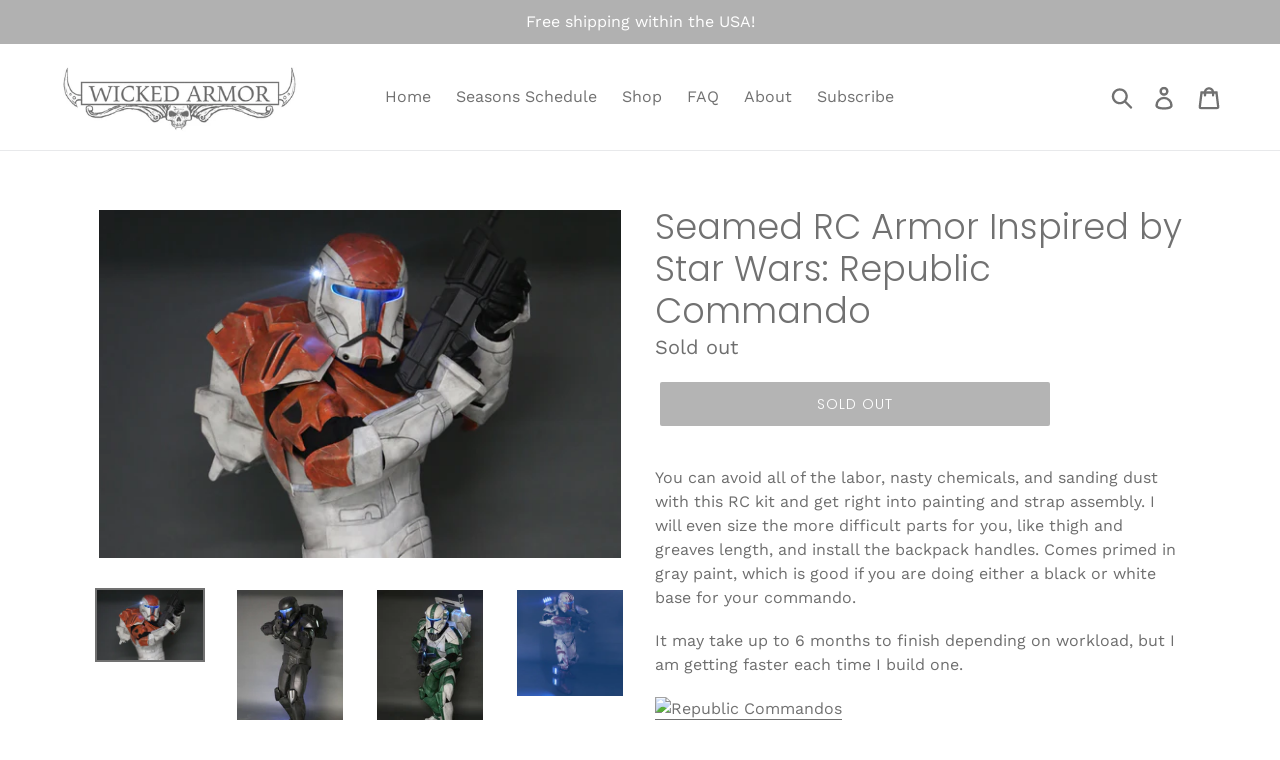

--- FILE ---
content_type: text/html; charset=utf-8
request_url: https://wickedarmor.com/collections/republic-commando/products/seamed-kit-commando-armor-inspired-by-star-wars-republic-commando
body_size: 21746
content:
<!doctype html>
<!--[if IE 9]> <html class="ie9 no-js" lang="en"> <![endif]-->
<!--[if (gt IE 9)|!(IE)]><!--> <html class="no-js" lang="en"> <!--<![endif]-->
<head>
  <meta charset="utf-8">
  <meta http-equiv="X-UA-Compatible" content="IE=edge,chrome=1">
  <meta name="viewport" content="width=device-width,initial-scale=1">
  <meta name="theme-color" content="#686868">
  <link rel="canonical" href="https://wickedarmor.com/products/seamed-kit-commando-armor-inspired-by-star-wars-republic-commando"><link rel="shortcut icon" href="//wickedarmor.com/cdn/shop/files/favicon_32x32.jpg?v=1613178682" type="image/png"><title>Seamed RC Armor Inspired by Star Wars: Republic Commando
&ndash; Wicked Armor</title><meta name="description" content="You can avoid all of the labor, nasty chemicals, and sanding dust with this RC kit and get right into painting and strap assembly. I will even size the more difficult parts for you, like thigh and greaves length, and install the backpack handles. Comes primed in gray paint, which is good if you are doing either a black"><!-- /snippets/social-meta-tags.liquid -->




<meta property="og:site_name" content="Wicked Armor">
<meta property="og:url" content="https://wickedarmor.com/products/seamed-kit-commando-armor-inspired-by-star-wars-republic-commando">
<meta property="og:title" content="Seamed RC Armor Inspired by Star Wars: Republic Commando">
<meta property="og:type" content="product">
<meta property="og:description" content="You can avoid all of the labor, nasty chemicals, and sanding dust with this RC kit and get right into painting and strap assembly. I will even size the more difficult parts for you, like thigh and greaves length, and install the backpack handles. Comes primed in gray paint, which is good if you are doing either a black">

  <meta property="og:price:amount" content="1,775.00">
  <meta property="og:price:currency" content="USD">

<meta property="og:image" content="http://wickedarmor.com/cdn/shop/products/1J0A8506_1200x1200.JPG?v=1607024289"><meta property="og:image" content="http://wickedarmor.com/cdn/shop/products/39077344_2072345702798626_8928935274046554112_o_1200x1200.jpg?v=1607024289"><meta property="og:image" content="http://wickedarmor.com/cdn/shop/products/1_412f1dab-5008-4493-bcfb-28f141483911_1200x1200.jpg?v=1607024289">
<meta property="og:image:secure_url" content="https://wickedarmor.com/cdn/shop/products/1J0A8506_1200x1200.JPG?v=1607024289"><meta property="og:image:secure_url" content="https://wickedarmor.com/cdn/shop/products/39077344_2072345702798626_8928935274046554112_o_1200x1200.jpg?v=1607024289"><meta property="og:image:secure_url" content="https://wickedarmor.com/cdn/shop/products/1_412f1dab-5008-4493-bcfb-28f141483911_1200x1200.jpg?v=1607024289">


<meta name="twitter:card" content="summary_large_image">
<meta name="twitter:title" content="Seamed RC Armor Inspired by Star Wars: Republic Commando">
<meta name="twitter:description" content="You can avoid all of the labor, nasty chemicals, and sanding dust with this RC kit and get right into painting and strap assembly. I will even size the more difficult parts for you, like thigh and greaves length, and install the backpack handles. Comes primed in gray paint, which is good if you are doing either a black">


  <link href="//wickedarmor.com/cdn/shop/t/16/assets/theme.scss.css?v=64903798454592433331768412965" rel="stylesheet" type="text/css" media="all" />

  <script>
    var theme = {
      strings: {
        addToCart: "Add to cart",
        soldOut: "Sold out",
        unavailable: "Unavailable",
        regularPrice: "Regular price",
        sale: "Sale",
        showMore: "Show More",
        showLess: "Show Less",
        addressError: "Error looking up that address",
        addressNoResults: "No results for that address",
        addressQueryLimit: "You have exceeded the Google API usage limit. Consider upgrading to a \u003ca href=\"https:\/\/developers.google.com\/maps\/premium\/usage-limits\"\u003ePremium Plan\u003c\/a\u003e.",
        authError: "There was a problem authenticating your Google Maps account.",
        newWindow: "Opens in a new window.",
        external: "Opens external website.",
        newWindowExternal: "Opens external website in a new window."
      },
      moneyFormat: "${{amount}}"
    }

    document.documentElement.className = document.documentElement.className.replace('no-js', 'js');
  </script>

  <!--[if (lte IE 9) ]><script src="//wickedarmor.com/cdn/shop/t/16/assets/match-media.min.js?v=22265819453975888031646756468" type="text/javascript"></script><![endif]--><!--[if (gt IE 9)|!(IE)]><!--><script src="//wickedarmor.com/cdn/shop/t/16/assets/lazysizes.js?v=68441465964607740661646756468" async="async"></script><!--<![endif]-->
  <!--[if lte IE 9]><script src="//wickedarmor.com/cdn/shop/t/16/assets/lazysizes.min.js?v=303"></script><![endif]-->

  <!--[if (gt IE 9)|!(IE)]><!--><script src="//wickedarmor.com/cdn/shop/t/16/assets/vendor.js?v=121857302354663160541646756473" defer="defer"></script><!--<![endif]-->
  <!--[if lte IE 9]><script src="//wickedarmor.com/cdn/shop/t/16/assets/vendor.js?v=121857302354663160541646756473"></script><![endif]-->

  <!--[if (gt IE 9)|!(IE)]><!--><script src="//wickedarmor.com/cdn/shop/t/16/assets/theme.js?v=58905520673861050951646756471" defer="defer"></script><!--<![endif]-->
  <!--[if lte IE 9]><script src="//wickedarmor.com/cdn/shop/t/16/assets/theme.js?v=58905520673861050951646756471"></script><![endif]-->

  <script>window.performance && window.performance.mark && window.performance.mark('shopify.content_for_header.start');</script><meta id="shopify-digital-wallet" name="shopify-digital-wallet" content="/7318667330/digital_wallets/dialog">
<meta name="shopify-checkout-api-token" content="e0ccc4cd347f53ea6f4ecd9854aa8838">
<meta id="in-context-paypal-metadata" data-shop-id="7318667330" data-venmo-supported="false" data-environment="production" data-locale="en_US" data-paypal-v4="true" data-currency="USD">
<link rel="alternate" type="application/json+oembed" href="https://wickedarmor.com/products/seamed-kit-commando-armor-inspired-by-star-wars-republic-commando.oembed">
<script async="async" src="/checkouts/internal/preloads.js?locale=en-US"></script>
<link rel="preconnect" href="https://shop.app" crossorigin="anonymous">
<script async="async" src="https://shop.app/checkouts/internal/preloads.js?locale=en-US&shop_id=7318667330" crossorigin="anonymous"></script>
<script id="apple-pay-shop-capabilities" type="application/json">{"shopId":7318667330,"countryCode":"US","currencyCode":"USD","merchantCapabilities":["supports3DS"],"merchantId":"gid:\/\/shopify\/Shop\/7318667330","merchantName":"Wicked Armor","requiredBillingContactFields":["postalAddress","email"],"requiredShippingContactFields":["postalAddress","email"],"shippingType":"shipping","supportedNetworks":["visa","masterCard","amex","discover","elo","jcb"],"total":{"type":"pending","label":"Wicked Armor","amount":"1.00"},"shopifyPaymentsEnabled":true,"supportsSubscriptions":true}</script>
<script id="shopify-features" type="application/json">{"accessToken":"e0ccc4cd347f53ea6f4ecd9854aa8838","betas":["rich-media-storefront-analytics"],"domain":"wickedarmor.com","predictiveSearch":true,"shopId":7318667330,"locale":"en"}</script>
<script>var Shopify = Shopify || {};
Shopify.shop = "wicked-armor.myshopify.com";
Shopify.locale = "en";
Shopify.currency = {"active":"USD","rate":"1.0"};
Shopify.country = "US";
Shopify.theme = {"name":"Wicked Armor v2 with Installments message","id":128714932374,"schema_name":"Debut","schema_version":"7.0.0","theme_store_id":796,"role":"main"};
Shopify.theme.handle = "null";
Shopify.theme.style = {"id":null,"handle":null};
Shopify.cdnHost = "wickedarmor.com/cdn";
Shopify.routes = Shopify.routes || {};
Shopify.routes.root = "/";</script>
<script type="module">!function(o){(o.Shopify=o.Shopify||{}).modules=!0}(window);</script>
<script>!function(o){function n(){var o=[];function n(){o.push(Array.prototype.slice.apply(arguments))}return n.q=o,n}var t=o.Shopify=o.Shopify||{};t.loadFeatures=n(),t.autoloadFeatures=n()}(window);</script>
<script>
  window.ShopifyPay = window.ShopifyPay || {};
  window.ShopifyPay.apiHost = "shop.app\/pay";
  window.ShopifyPay.redirectState = null;
</script>
<script id="shop-js-analytics" type="application/json">{"pageType":"product"}</script>
<script defer="defer" async type="module" src="//wickedarmor.com/cdn/shopifycloud/shop-js/modules/v2/client.init-shop-cart-sync_BT-GjEfc.en.esm.js"></script>
<script defer="defer" async type="module" src="//wickedarmor.com/cdn/shopifycloud/shop-js/modules/v2/chunk.common_D58fp_Oc.esm.js"></script>
<script defer="defer" async type="module" src="//wickedarmor.com/cdn/shopifycloud/shop-js/modules/v2/chunk.modal_xMitdFEc.esm.js"></script>
<script type="module">
  await import("//wickedarmor.com/cdn/shopifycloud/shop-js/modules/v2/client.init-shop-cart-sync_BT-GjEfc.en.esm.js");
await import("//wickedarmor.com/cdn/shopifycloud/shop-js/modules/v2/chunk.common_D58fp_Oc.esm.js");
await import("//wickedarmor.com/cdn/shopifycloud/shop-js/modules/v2/chunk.modal_xMitdFEc.esm.js");

  window.Shopify.SignInWithShop?.initShopCartSync?.({"fedCMEnabled":true,"windoidEnabled":true});

</script>
<script defer="defer" async type="module" src="//wickedarmor.com/cdn/shopifycloud/shop-js/modules/v2/client.payment-terms_Ci9AEqFq.en.esm.js"></script>
<script defer="defer" async type="module" src="//wickedarmor.com/cdn/shopifycloud/shop-js/modules/v2/chunk.common_D58fp_Oc.esm.js"></script>
<script defer="defer" async type="module" src="//wickedarmor.com/cdn/shopifycloud/shop-js/modules/v2/chunk.modal_xMitdFEc.esm.js"></script>
<script type="module">
  await import("//wickedarmor.com/cdn/shopifycloud/shop-js/modules/v2/client.payment-terms_Ci9AEqFq.en.esm.js");
await import("//wickedarmor.com/cdn/shopifycloud/shop-js/modules/v2/chunk.common_D58fp_Oc.esm.js");
await import("//wickedarmor.com/cdn/shopifycloud/shop-js/modules/v2/chunk.modal_xMitdFEc.esm.js");

  
</script>
<script>
  window.Shopify = window.Shopify || {};
  if (!window.Shopify.featureAssets) window.Shopify.featureAssets = {};
  window.Shopify.featureAssets['shop-js'] = {"shop-cart-sync":["modules/v2/client.shop-cart-sync_DZOKe7Ll.en.esm.js","modules/v2/chunk.common_D58fp_Oc.esm.js","modules/v2/chunk.modal_xMitdFEc.esm.js"],"init-fed-cm":["modules/v2/client.init-fed-cm_B6oLuCjv.en.esm.js","modules/v2/chunk.common_D58fp_Oc.esm.js","modules/v2/chunk.modal_xMitdFEc.esm.js"],"shop-cash-offers":["modules/v2/client.shop-cash-offers_D2sdYoxE.en.esm.js","modules/v2/chunk.common_D58fp_Oc.esm.js","modules/v2/chunk.modal_xMitdFEc.esm.js"],"shop-login-button":["modules/v2/client.shop-login-button_QeVjl5Y3.en.esm.js","modules/v2/chunk.common_D58fp_Oc.esm.js","modules/v2/chunk.modal_xMitdFEc.esm.js"],"pay-button":["modules/v2/client.pay-button_DXTOsIq6.en.esm.js","modules/v2/chunk.common_D58fp_Oc.esm.js","modules/v2/chunk.modal_xMitdFEc.esm.js"],"shop-button":["modules/v2/client.shop-button_DQZHx9pm.en.esm.js","modules/v2/chunk.common_D58fp_Oc.esm.js","modules/v2/chunk.modal_xMitdFEc.esm.js"],"avatar":["modules/v2/client.avatar_BTnouDA3.en.esm.js"],"init-windoid":["modules/v2/client.init-windoid_CR1B-cfM.en.esm.js","modules/v2/chunk.common_D58fp_Oc.esm.js","modules/v2/chunk.modal_xMitdFEc.esm.js"],"init-shop-for-new-customer-accounts":["modules/v2/client.init-shop-for-new-customer-accounts_C_vY_xzh.en.esm.js","modules/v2/client.shop-login-button_QeVjl5Y3.en.esm.js","modules/v2/chunk.common_D58fp_Oc.esm.js","modules/v2/chunk.modal_xMitdFEc.esm.js"],"init-shop-email-lookup-coordinator":["modules/v2/client.init-shop-email-lookup-coordinator_BI7n9ZSv.en.esm.js","modules/v2/chunk.common_D58fp_Oc.esm.js","modules/v2/chunk.modal_xMitdFEc.esm.js"],"init-shop-cart-sync":["modules/v2/client.init-shop-cart-sync_BT-GjEfc.en.esm.js","modules/v2/chunk.common_D58fp_Oc.esm.js","modules/v2/chunk.modal_xMitdFEc.esm.js"],"shop-toast-manager":["modules/v2/client.shop-toast-manager_DiYdP3xc.en.esm.js","modules/v2/chunk.common_D58fp_Oc.esm.js","modules/v2/chunk.modal_xMitdFEc.esm.js"],"init-customer-accounts":["modules/v2/client.init-customer-accounts_D9ZNqS-Q.en.esm.js","modules/v2/client.shop-login-button_QeVjl5Y3.en.esm.js","modules/v2/chunk.common_D58fp_Oc.esm.js","modules/v2/chunk.modal_xMitdFEc.esm.js"],"init-customer-accounts-sign-up":["modules/v2/client.init-customer-accounts-sign-up_iGw4briv.en.esm.js","modules/v2/client.shop-login-button_QeVjl5Y3.en.esm.js","modules/v2/chunk.common_D58fp_Oc.esm.js","modules/v2/chunk.modal_xMitdFEc.esm.js"],"shop-follow-button":["modules/v2/client.shop-follow-button_CqMgW2wH.en.esm.js","modules/v2/chunk.common_D58fp_Oc.esm.js","modules/v2/chunk.modal_xMitdFEc.esm.js"],"checkout-modal":["modules/v2/client.checkout-modal_xHeaAweL.en.esm.js","modules/v2/chunk.common_D58fp_Oc.esm.js","modules/v2/chunk.modal_xMitdFEc.esm.js"],"shop-login":["modules/v2/client.shop-login_D91U-Q7h.en.esm.js","modules/v2/chunk.common_D58fp_Oc.esm.js","modules/v2/chunk.modal_xMitdFEc.esm.js"],"lead-capture":["modules/v2/client.lead-capture_BJmE1dJe.en.esm.js","modules/v2/chunk.common_D58fp_Oc.esm.js","modules/v2/chunk.modal_xMitdFEc.esm.js"],"payment-terms":["modules/v2/client.payment-terms_Ci9AEqFq.en.esm.js","modules/v2/chunk.common_D58fp_Oc.esm.js","modules/v2/chunk.modal_xMitdFEc.esm.js"]};
</script>
<script id="__st">var __st={"a":7318667330,"offset":-18000,"reqid":"d276d94b-7cba-4373-9216-c692fd9413c8-1769211001","pageurl":"wickedarmor.com\/collections\/republic-commando\/products\/seamed-kit-commando-armor-inspired-by-star-wars-republic-commando","u":"803060a0ea39","p":"product","rtyp":"product","rid":1700792664130};</script>
<script>window.ShopifyPaypalV4VisibilityTracking = true;</script>
<script id="captcha-bootstrap">!function(){'use strict';const t='contact',e='account',n='new_comment',o=[[t,t],['blogs',n],['comments',n],[t,'customer']],c=[[e,'customer_login'],[e,'guest_login'],[e,'recover_customer_password'],[e,'create_customer']],r=t=>t.map((([t,e])=>`form[action*='/${t}']:not([data-nocaptcha='true']) input[name='form_type'][value='${e}']`)).join(','),a=t=>()=>t?[...document.querySelectorAll(t)].map((t=>t.form)):[];function s(){const t=[...o],e=r(t);return a(e)}const i='password',u='form_key',d=['recaptcha-v3-token','g-recaptcha-response','h-captcha-response',i],f=()=>{try{return window.sessionStorage}catch{return}},m='__shopify_v',_=t=>t.elements[u];function p(t,e,n=!1){try{const o=window.sessionStorage,c=JSON.parse(o.getItem(e)),{data:r}=function(t){const{data:e,action:n}=t;return t[m]||n?{data:e,action:n}:{data:t,action:n}}(c);for(const[e,n]of Object.entries(r))t.elements[e]&&(t.elements[e].value=n);n&&o.removeItem(e)}catch(o){console.error('form repopulation failed',{error:o})}}const l='form_type',E='cptcha';function T(t){t.dataset[E]=!0}const w=window,h=w.document,L='Shopify',v='ce_forms',y='captcha';let A=!1;((t,e)=>{const n=(g='f06e6c50-85a8-45c8-87d0-21a2b65856fe',I='https://cdn.shopify.com/shopifycloud/storefront-forms-hcaptcha/ce_storefront_forms_captcha_hcaptcha.v1.5.2.iife.js',D={infoText:'Protected by hCaptcha',privacyText:'Privacy',termsText:'Terms'},(t,e,n)=>{const o=w[L][v],c=o.bindForm;if(c)return c(t,g,e,D).then(n);var r;o.q.push([[t,g,e,D],n]),r=I,A||(h.body.append(Object.assign(h.createElement('script'),{id:'captcha-provider',async:!0,src:r})),A=!0)});var g,I,D;w[L]=w[L]||{},w[L][v]=w[L][v]||{},w[L][v].q=[],w[L][y]=w[L][y]||{},w[L][y].protect=function(t,e){n(t,void 0,e),T(t)},Object.freeze(w[L][y]),function(t,e,n,w,h,L){const[v,y,A,g]=function(t,e,n){const i=e?o:[],u=t?c:[],d=[...i,...u],f=r(d),m=r(i),_=r(d.filter((([t,e])=>n.includes(e))));return[a(f),a(m),a(_),s()]}(w,h,L),I=t=>{const e=t.target;return e instanceof HTMLFormElement?e:e&&e.form},D=t=>v().includes(t);t.addEventListener('submit',(t=>{const e=I(t);if(!e)return;const n=D(e)&&!e.dataset.hcaptchaBound&&!e.dataset.recaptchaBound,o=_(e),c=g().includes(e)&&(!o||!o.value);(n||c)&&t.preventDefault(),c&&!n&&(function(t){try{if(!f())return;!function(t){const e=f();if(!e)return;const n=_(t);if(!n)return;const o=n.value;o&&e.removeItem(o)}(t);const e=Array.from(Array(32),(()=>Math.random().toString(36)[2])).join('');!function(t,e){_(t)||t.append(Object.assign(document.createElement('input'),{type:'hidden',name:u})),t.elements[u].value=e}(t,e),function(t,e){const n=f();if(!n)return;const o=[...t.querySelectorAll(`input[type='${i}']`)].map((({name:t})=>t)),c=[...d,...o],r={};for(const[a,s]of new FormData(t).entries())c.includes(a)||(r[a]=s);n.setItem(e,JSON.stringify({[m]:1,action:t.action,data:r}))}(t,e)}catch(e){console.error('failed to persist form',e)}}(e),e.submit())}));const S=(t,e)=>{t&&!t.dataset[E]&&(n(t,e.some((e=>e===t))),T(t))};for(const o of['focusin','change'])t.addEventListener(o,(t=>{const e=I(t);D(e)&&S(e,y())}));const B=e.get('form_key'),M=e.get(l),P=B&&M;t.addEventListener('DOMContentLoaded',(()=>{const t=y();if(P)for(const e of t)e.elements[l].value===M&&p(e,B);[...new Set([...A(),...v().filter((t=>'true'===t.dataset.shopifyCaptcha))])].forEach((e=>S(e,t)))}))}(h,new URLSearchParams(w.location.search),n,t,e,['guest_login'])})(!0,!0)}();</script>
<script integrity="sha256-4kQ18oKyAcykRKYeNunJcIwy7WH5gtpwJnB7kiuLZ1E=" data-source-attribution="shopify.loadfeatures" defer="defer" src="//wickedarmor.com/cdn/shopifycloud/storefront/assets/storefront/load_feature-a0a9edcb.js" crossorigin="anonymous"></script>
<script crossorigin="anonymous" defer="defer" src="//wickedarmor.com/cdn/shopifycloud/storefront/assets/shopify_pay/storefront-65b4c6d7.js?v=20250812"></script>
<script data-source-attribution="shopify.dynamic_checkout.dynamic.init">var Shopify=Shopify||{};Shopify.PaymentButton=Shopify.PaymentButton||{isStorefrontPortableWallets:!0,init:function(){window.Shopify.PaymentButton.init=function(){};var t=document.createElement("script");t.src="https://wickedarmor.com/cdn/shopifycloud/portable-wallets/latest/portable-wallets.en.js",t.type="module",document.head.appendChild(t)}};
</script>
<script data-source-attribution="shopify.dynamic_checkout.buyer_consent">
  function portableWalletsHideBuyerConsent(e){var t=document.getElementById("shopify-buyer-consent"),n=document.getElementById("shopify-subscription-policy-button");t&&n&&(t.classList.add("hidden"),t.setAttribute("aria-hidden","true"),n.removeEventListener("click",e))}function portableWalletsShowBuyerConsent(e){var t=document.getElementById("shopify-buyer-consent"),n=document.getElementById("shopify-subscription-policy-button");t&&n&&(t.classList.remove("hidden"),t.removeAttribute("aria-hidden"),n.addEventListener("click",e))}window.Shopify?.PaymentButton&&(window.Shopify.PaymentButton.hideBuyerConsent=portableWalletsHideBuyerConsent,window.Shopify.PaymentButton.showBuyerConsent=portableWalletsShowBuyerConsent);
</script>
<script data-source-attribution="shopify.dynamic_checkout.cart.bootstrap">document.addEventListener("DOMContentLoaded",(function(){function t(){return document.querySelector("shopify-accelerated-checkout-cart, shopify-accelerated-checkout")}if(t())Shopify.PaymentButton.init();else{new MutationObserver((function(e,n){t()&&(Shopify.PaymentButton.init(),n.disconnect())})).observe(document.body,{childList:!0,subtree:!0})}}));
</script>
<link id="shopify-accelerated-checkout-styles" rel="stylesheet" media="screen" href="https://wickedarmor.com/cdn/shopifycloud/portable-wallets/latest/accelerated-checkout-backwards-compat.css" crossorigin="anonymous">
<style id="shopify-accelerated-checkout-cart">
        #shopify-buyer-consent {
  margin-top: 1em;
  display: inline-block;
  width: 100%;
}

#shopify-buyer-consent.hidden {
  display: none;
}

#shopify-subscription-policy-button {
  background: none;
  border: none;
  padding: 0;
  text-decoration: underline;
  font-size: inherit;
  cursor: pointer;
}

#shopify-subscription-policy-button::before {
  box-shadow: none;
}

      </style>

<script>window.performance && window.performance.mark && window.performance.mark('shopify.content_for_header.end');</script>
<link href="https://monorail-edge.shopifysvc.com" rel="dns-prefetch">
<script>(function(){if ("sendBeacon" in navigator && "performance" in window) {try {var session_token_from_headers = performance.getEntriesByType('navigation')[0].serverTiming.find(x => x.name == '_s').description;} catch {var session_token_from_headers = undefined;}var session_cookie_matches = document.cookie.match(/_shopify_s=([^;]*)/);var session_token_from_cookie = session_cookie_matches && session_cookie_matches.length === 2 ? session_cookie_matches[1] : "";var session_token = session_token_from_headers || session_token_from_cookie || "";function handle_abandonment_event(e) {var entries = performance.getEntries().filter(function(entry) {return /monorail-edge.shopifysvc.com/.test(entry.name);});if (!window.abandonment_tracked && entries.length === 0) {window.abandonment_tracked = true;var currentMs = Date.now();var navigation_start = performance.timing.navigationStart;var payload = {shop_id: 7318667330,url: window.location.href,navigation_start,duration: currentMs - navigation_start,session_token,page_type: "product"};window.navigator.sendBeacon("https://monorail-edge.shopifysvc.com/v1/produce", JSON.stringify({schema_id: "online_store_buyer_site_abandonment/1.1",payload: payload,metadata: {event_created_at_ms: currentMs,event_sent_at_ms: currentMs}}));}}window.addEventListener('pagehide', handle_abandonment_event);}}());</script>
<script id="web-pixels-manager-setup">(function e(e,d,r,n,o){if(void 0===o&&(o={}),!Boolean(null===(a=null===(i=window.Shopify)||void 0===i?void 0:i.analytics)||void 0===a?void 0:a.replayQueue)){var i,a;window.Shopify=window.Shopify||{};var t=window.Shopify;t.analytics=t.analytics||{};var s=t.analytics;s.replayQueue=[],s.publish=function(e,d,r){return s.replayQueue.push([e,d,r]),!0};try{self.performance.mark("wpm:start")}catch(e){}var l=function(){var e={modern:/Edge?\/(1{2}[4-9]|1[2-9]\d|[2-9]\d{2}|\d{4,})\.\d+(\.\d+|)|Firefox\/(1{2}[4-9]|1[2-9]\d|[2-9]\d{2}|\d{4,})\.\d+(\.\d+|)|Chrom(ium|e)\/(9{2}|\d{3,})\.\d+(\.\d+|)|(Maci|X1{2}).+ Version\/(15\.\d+|(1[6-9]|[2-9]\d|\d{3,})\.\d+)([,.]\d+|)( \(\w+\)|)( Mobile\/\w+|) Safari\/|Chrome.+OPR\/(9{2}|\d{3,})\.\d+\.\d+|(CPU[ +]OS|iPhone[ +]OS|CPU[ +]iPhone|CPU IPhone OS|CPU iPad OS)[ +]+(15[._]\d+|(1[6-9]|[2-9]\d|\d{3,})[._]\d+)([._]\d+|)|Android:?[ /-](13[3-9]|1[4-9]\d|[2-9]\d{2}|\d{4,})(\.\d+|)(\.\d+|)|Android.+Firefox\/(13[5-9]|1[4-9]\d|[2-9]\d{2}|\d{4,})\.\d+(\.\d+|)|Android.+Chrom(ium|e)\/(13[3-9]|1[4-9]\d|[2-9]\d{2}|\d{4,})\.\d+(\.\d+|)|SamsungBrowser\/([2-9]\d|\d{3,})\.\d+/,legacy:/Edge?\/(1[6-9]|[2-9]\d|\d{3,})\.\d+(\.\d+|)|Firefox\/(5[4-9]|[6-9]\d|\d{3,})\.\d+(\.\d+|)|Chrom(ium|e)\/(5[1-9]|[6-9]\d|\d{3,})\.\d+(\.\d+|)([\d.]+$|.*Safari\/(?![\d.]+ Edge\/[\d.]+$))|(Maci|X1{2}).+ Version\/(10\.\d+|(1[1-9]|[2-9]\d|\d{3,})\.\d+)([,.]\d+|)( \(\w+\)|)( Mobile\/\w+|) Safari\/|Chrome.+OPR\/(3[89]|[4-9]\d|\d{3,})\.\d+\.\d+|(CPU[ +]OS|iPhone[ +]OS|CPU[ +]iPhone|CPU IPhone OS|CPU iPad OS)[ +]+(10[._]\d+|(1[1-9]|[2-9]\d|\d{3,})[._]\d+)([._]\d+|)|Android:?[ /-](13[3-9]|1[4-9]\d|[2-9]\d{2}|\d{4,})(\.\d+|)(\.\d+|)|Mobile Safari.+OPR\/([89]\d|\d{3,})\.\d+\.\d+|Android.+Firefox\/(13[5-9]|1[4-9]\d|[2-9]\d{2}|\d{4,})\.\d+(\.\d+|)|Android.+Chrom(ium|e)\/(13[3-9]|1[4-9]\d|[2-9]\d{2}|\d{4,})\.\d+(\.\d+|)|Android.+(UC? ?Browser|UCWEB|U3)[ /]?(15\.([5-9]|\d{2,})|(1[6-9]|[2-9]\d|\d{3,})\.\d+)\.\d+|SamsungBrowser\/(5\.\d+|([6-9]|\d{2,})\.\d+)|Android.+MQ{2}Browser\/(14(\.(9|\d{2,})|)|(1[5-9]|[2-9]\d|\d{3,})(\.\d+|))(\.\d+|)|K[Aa][Ii]OS\/(3\.\d+|([4-9]|\d{2,})\.\d+)(\.\d+|)/},d=e.modern,r=e.legacy,n=navigator.userAgent;return n.match(d)?"modern":n.match(r)?"legacy":"unknown"}(),u="modern"===l?"modern":"legacy",c=(null!=n?n:{modern:"",legacy:""})[u],f=function(e){return[e.baseUrl,"/wpm","/b",e.hashVersion,"modern"===e.buildTarget?"m":"l",".js"].join("")}({baseUrl:d,hashVersion:r,buildTarget:u}),m=function(e){var d=e.version,r=e.bundleTarget,n=e.surface,o=e.pageUrl,i=e.monorailEndpoint;return{emit:function(e){var a=e.status,t=e.errorMsg,s=(new Date).getTime(),l=JSON.stringify({metadata:{event_sent_at_ms:s},events:[{schema_id:"web_pixels_manager_load/3.1",payload:{version:d,bundle_target:r,page_url:o,status:a,surface:n,error_msg:t},metadata:{event_created_at_ms:s}}]});if(!i)return console&&console.warn&&console.warn("[Web Pixels Manager] No Monorail endpoint provided, skipping logging."),!1;try{return self.navigator.sendBeacon.bind(self.navigator)(i,l)}catch(e){}var u=new XMLHttpRequest;try{return u.open("POST",i,!0),u.setRequestHeader("Content-Type","text/plain"),u.send(l),!0}catch(e){return console&&console.warn&&console.warn("[Web Pixels Manager] Got an unhandled error while logging to Monorail."),!1}}}}({version:r,bundleTarget:l,surface:e.surface,pageUrl:self.location.href,monorailEndpoint:e.monorailEndpoint});try{o.browserTarget=l,function(e){var d=e.src,r=e.async,n=void 0===r||r,o=e.onload,i=e.onerror,a=e.sri,t=e.scriptDataAttributes,s=void 0===t?{}:t,l=document.createElement("script"),u=document.querySelector("head"),c=document.querySelector("body");if(l.async=n,l.src=d,a&&(l.integrity=a,l.crossOrigin="anonymous"),s)for(var f in s)if(Object.prototype.hasOwnProperty.call(s,f))try{l.dataset[f]=s[f]}catch(e){}if(o&&l.addEventListener("load",o),i&&l.addEventListener("error",i),u)u.appendChild(l);else{if(!c)throw new Error("Did not find a head or body element to append the script");c.appendChild(l)}}({src:f,async:!0,onload:function(){if(!function(){var e,d;return Boolean(null===(d=null===(e=window.Shopify)||void 0===e?void 0:e.analytics)||void 0===d?void 0:d.initialized)}()){var d=window.webPixelsManager.init(e)||void 0;if(d){var r=window.Shopify.analytics;r.replayQueue.forEach((function(e){var r=e[0],n=e[1],o=e[2];d.publishCustomEvent(r,n,o)})),r.replayQueue=[],r.publish=d.publishCustomEvent,r.visitor=d.visitor,r.initialized=!0}}},onerror:function(){return m.emit({status:"failed",errorMsg:"".concat(f," has failed to load")})},sri:function(e){var d=/^sha384-[A-Za-z0-9+/=]+$/;return"string"==typeof e&&d.test(e)}(c)?c:"",scriptDataAttributes:o}),m.emit({status:"loading"})}catch(e){m.emit({status:"failed",errorMsg:(null==e?void 0:e.message)||"Unknown error"})}}})({shopId: 7318667330,storefrontBaseUrl: "https://wickedarmor.com",extensionsBaseUrl: "https://extensions.shopifycdn.com/cdn/shopifycloud/web-pixels-manager",monorailEndpoint: "https://monorail-edge.shopifysvc.com/unstable/produce_batch",surface: "storefront-renderer",enabledBetaFlags: ["2dca8a86"],webPixelsConfigList: [{"id":"shopify-app-pixel","configuration":"{}","eventPayloadVersion":"v1","runtimeContext":"STRICT","scriptVersion":"0450","apiClientId":"shopify-pixel","type":"APP","privacyPurposes":["ANALYTICS","MARKETING"]},{"id":"shopify-custom-pixel","eventPayloadVersion":"v1","runtimeContext":"LAX","scriptVersion":"0450","apiClientId":"shopify-pixel","type":"CUSTOM","privacyPurposes":["ANALYTICS","MARKETING"]}],isMerchantRequest: false,initData: {"shop":{"name":"Wicked Armor","paymentSettings":{"currencyCode":"USD"},"myshopifyDomain":"wicked-armor.myshopify.com","countryCode":"US","storefrontUrl":"https:\/\/wickedarmor.com"},"customer":null,"cart":null,"checkout":null,"productVariants":[{"price":{"amount":1775.0,"currencyCode":"USD"},"product":{"title":"Seamed RC Armor Inspired by Star Wars: Republic Commando","vendor":"Wicked Armor","id":"1700792664130","untranslatedTitle":"Seamed RC Armor Inspired by Star Wars: Republic Commando","url":"\/products\/seamed-kit-commando-armor-inspired-by-star-wars-republic-commando","type":""},"id":"31158636314688","image":{"src":"\/\/wickedarmor.com\/cdn\/shop\/products\/1J0A8506.JPG?v=1607024289"},"sku":"","title":"Default Title","untranslatedTitle":"Default Title"}],"purchasingCompany":null},},"https://wickedarmor.com/cdn","fcfee988w5aeb613cpc8e4bc33m6693e112",{"modern":"","legacy":""},{"shopId":"7318667330","storefrontBaseUrl":"https:\/\/wickedarmor.com","extensionBaseUrl":"https:\/\/extensions.shopifycdn.com\/cdn\/shopifycloud\/web-pixels-manager","surface":"storefront-renderer","enabledBetaFlags":"[\"2dca8a86\"]","isMerchantRequest":"false","hashVersion":"fcfee988w5aeb613cpc8e4bc33m6693e112","publish":"custom","events":"[[\"page_viewed\",{}],[\"product_viewed\",{\"productVariant\":{\"price\":{\"amount\":1775.0,\"currencyCode\":\"USD\"},\"product\":{\"title\":\"Seamed RC Armor Inspired by Star Wars: Republic Commando\",\"vendor\":\"Wicked Armor\",\"id\":\"1700792664130\",\"untranslatedTitle\":\"Seamed RC Armor Inspired by Star Wars: Republic Commando\",\"url\":\"\/products\/seamed-kit-commando-armor-inspired-by-star-wars-republic-commando\",\"type\":\"\"},\"id\":\"31158636314688\",\"image\":{\"src\":\"\/\/wickedarmor.com\/cdn\/shop\/products\/1J0A8506.JPG?v=1607024289\"},\"sku\":\"\",\"title\":\"Default Title\",\"untranslatedTitle\":\"Default Title\"}}]]"});</script><script>
  window.ShopifyAnalytics = window.ShopifyAnalytics || {};
  window.ShopifyAnalytics.meta = window.ShopifyAnalytics.meta || {};
  window.ShopifyAnalytics.meta.currency = 'USD';
  var meta = {"product":{"id":1700792664130,"gid":"gid:\/\/shopify\/Product\/1700792664130","vendor":"Wicked Armor","type":"","handle":"seamed-kit-commando-armor-inspired-by-star-wars-republic-commando","variants":[{"id":31158636314688,"price":177500,"name":"Seamed RC Armor Inspired by Star Wars: Republic Commando","public_title":null,"sku":""}],"remote":false},"page":{"pageType":"product","resourceType":"product","resourceId":1700792664130,"requestId":"d276d94b-7cba-4373-9216-c692fd9413c8-1769211001"}};
  for (var attr in meta) {
    window.ShopifyAnalytics.meta[attr] = meta[attr];
  }
</script>
<script class="analytics">
  (function () {
    var customDocumentWrite = function(content) {
      var jquery = null;

      if (window.jQuery) {
        jquery = window.jQuery;
      } else if (window.Checkout && window.Checkout.$) {
        jquery = window.Checkout.$;
      }

      if (jquery) {
        jquery('body').append(content);
      }
    };

    var hasLoggedConversion = function(token) {
      if (token) {
        return document.cookie.indexOf('loggedConversion=' + token) !== -1;
      }
      return false;
    }

    var setCookieIfConversion = function(token) {
      if (token) {
        var twoMonthsFromNow = new Date(Date.now());
        twoMonthsFromNow.setMonth(twoMonthsFromNow.getMonth() + 2);

        document.cookie = 'loggedConversion=' + token + '; expires=' + twoMonthsFromNow;
      }
    }

    var trekkie = window.ShopifyAnalytics.lib = window.trekkie = window.trekkie || [];
    if (trekkie.integrations) {
      return;
    }
    trekkie.methods = [
      'identify',
      'page',
      'ready',
      'track',
      'trackForm',
      'trackLink'
    ];
    trekkie.factory = function(method) {
      return function() {
        var args = Array.prototype.slice.call(arguments);
        args.unshift(method);
        trekkie.push(args);
        return trekkie;
      };
    };
    for (var i = 0; i < trekkie.methods.length; i++) {
      var key = trekkie.methods[i];
      trekkie[key] = trekkie.factory(key);
    }
    trekkie.load = function(config) {
      trekkie.config = config || {};
      trekkie.config.initialDocumentCookie = document.cookie;
      var first = document.getElementsByTagName('script')[0];
      var script = document.createElement('script');
      script.type = 'text/javascript';
      script.onerror = function(e) {
        var scriptFallback = document.createElement('script');
        scriptFallback.type = 'text/javascript';
        scriptFallback.onerror = function(error) {
                var Monorail = {
      produce: function produce(monorailDomain, schemaId, payload) {
        var currentMs = new Date().getTime();
        var event = {
          schema_id: schemaId,
          payload: payload,
          metadata: {
            event_created_at_ms: currentMs,
            event_sent_at_ms: currentMs
          }
        };
        return Monorail.sendRequest("https://" + monorailDomain + "/v1/produce", JSON.stringify(event));
      },
      sendRequest: function sendRequest(endpointUrl, payload) {
        // Try the sendBeacon API
        if (window && window.navigator && typeof window.navigator.sendBeacon === 'function' && typeof window.Blob === 'function' && !Monorail.isIos12()) {
          var blobData = new window.Blob([payload], {
            type: 'text/plain'
          });

          if (window.navigator.sendBeacon(endpointUrl, blobData)) {
            return true;
          } // sendBeacon was not successful

        } // XHR beacon

        var xhr = new XMLHttpRequest();

        try {
          xhr.open('POST', endpointUrl);
          xhr.setRequestHeader('Content-Type', 'text/plain');
          xhr.send(payload);
        } catch (e) {
          console.log(e);
        }

        return false;
      },
      isIos12: function isIos12() {
        return window.navigator.userAgent.lastIndexOf('iPhone; CPU iPhone OS 12_') !== -1 || window.navigator.userAgent.lastIndexOf('iPad; CPU OS 12_') !== -1;
      }
    };
    Monorail.produce('monorail-edge.shopifysvc.com',
      'trekkie_storefront_load_errors/1.1',
      {shop_id: 7318667330,
      theme_id: 128714932374,
      app_name: "storefront",
      context_url: window.location.href,
      source_url: "//wickedarmor.com/cdn/s/trekkie.storefront.8d95595f799fbf7e1d32231b9a28fd43b70c67d3.min.js"});

        };
        scriptFallback.async = true;
        scriptFallback.src = '//wickedarmor.com/cdn/s/trekkie.storefront.8d95595f799fbf7e1d32231b9a28fd43b70c67d3.min.js';
        first.parentNode.insertBefore(scriptFallback, first);
      };
      script.async = true;
      script.src = '//wickedarmor.com/cdn/s/trekkie.storefront.8d95595f799fbf7e1d32231b9a28fd43b70c67d3.min.js';
      first.parentNode.insertBefore(script, first);
    };
    trekkie.load(
      {"Trekkie":{"appName":"storefront","development":false,"defaultAttributes":{"shopId":7318667330,"isMerchantRequest":null,"themeId":128714932374,"themeCityHash":"9120749704830609968","contentLanguage":"en","currency":"USD","eventMetadataId":"59af11be-2500-4917-89ad-f330e99ebe06"},"isServerSideCookieWritingEnabled":true,"monorailRegion":"shop_domain","enabledBetaFlags":["65f19447"]},"Session Attribution":{},"S2S":{"facebookCapiEnabled":false,"source":"trekkie-storefront-renderer","apiClientId":580111}}
    );

    var loaded = false;
    trekkie.ready(function() {
      if (loaded) return;
      loaded = true;

      window.ShopifyAnalytics.lib = window.trekkie;

      var originalDocumentWrite = document.write;
      document.write = customDocumentWrite;
      try { window.ShopifyAnalytics.merchantGoogleAnalytics.call(this); } catch(error) {};
      document.write = originalDocumentWrite;

      window.ShopifyAnalytics.lib.page(null,{"pageType":"product","resourceType":"product","resourceId":1700792664130,"requestId":"d276d94b-7cba-4373-9216-c692fd9413c8-1769211001","shopifyEmitted":true});

      var match = window.location.pathname.match(/checkouts\/(.+)\/(thank_you|post_purchase)/)
      var token = match? match[1]: undefined;
      if (!hasLoggedConversion(token)) {
        setCookieIfConversion(token);
        window.ShopifyAnalytics.lib.track("Viewed Product",{"currency":"USD","variantId":31158636314688,"productId":1700792664130,"productGid":"gid:\/\/shopify\/Product\/1700792664130","name":"Seamed RC Armor Inspired by Star Wars: Republic Commando","price":"1775.00","sku":"","brand":"Wicked Armor","variant":null,"category":"","nonInteraction":true,"remote":false},undefined,undefined,{"shopifyEmitted":true});
      window.ShopifyAnalytics.lib.track("monorail:\/\/trekkie_storefront_viewed_product\/1.1",{"currency":"USD","variantId":31158636314688,"productId":1700792664130,"productGid":"gid:\/\/shopify\/Product\/1700792664130","name":"Seamed RC Armor Inspired by Star Wars: Republic Commando","price":"1775.00","sku":"","brand":"Wicked Armor","variant":null,"category":"","nonInteraction":true,"remote":false,"referer":"https:\/\/wickedarmor.com\/collections\/republic-commando\/products\/seamed-kit-commando-armor-inspired-by-star-wars-republic-commando"});
      }
    });


        var eventsListenerScript = document.createElement('script');
        eventsListenerScript.async = true;
        eventsListenerScript.src = "//wickedarmor.com/cdn/shopifycloud/storefront/assets/shop_events_listener-3da45d37.js";
        document.getElementsByTagName('head')[0].appendChild(eventsListenerScript);

})();</script>
<script
  defer
  src="https://wickedarmor.com/cdn/shopifycloud/perf-kit/shopify-perf-kit-3.0.4.min.js"
  data-application="storefront-renderer"
  data-shop-id="7318667330"
  data-render-region="gcp-us-central1"
  data-page-type="product"
  data-theme-instance-id="128714932374"
  data-theme-name="Debut"
  data-theme-version="7.0.0"
  data-monorail-region="shop_domain"
  data-resource-timing-sampling-rate="10"
  data-shs="true"
  data-shs-beacon="true"
  data-shs-export-with-fetch="true"
  data-shs-logs-sample-rate="1"
  data-shs-beacon-endpoint="https://wickedarmor.com/api/collect"
></script>
</head>




<script>
document.addEventListener('DOMContentLoaded', function () {
  document.querySelectorAll('button.faq-accordion').forEach(function(btn){
    btn.addEventListener('click', function(e){
      e.preventDefault();

      // Your buttons are wrapped in <p>, so the panel is usually the next sibling of that <p>
      var panel = btn.closest('p') ? btn.closest('p').nextElementSibling : btn.nextElementSibling;

      // Fallback if structure differs
      if (!panel || !panel.classList || !panel.classList.contains('faq-panel')) {
        panel = btn.parentElement ? btn.parentElement.nextElementSibling : null;
      }

      btn.classList.toggle('is-active');

      if (panel && panel.classList && panel.classList.contains('faq-panel')) {
        panel.style.display = (panel.style.display === 'block') ? 'none' : 'block';
      }
    });
  });
});
</script>








<body class="template-product">

  <a class="in-page-link visually-hidden skip-link" href="#MainContent">Skip to content</a>

  <div id="SearchDrawer" class="search-bar drawer drawer--top" role="dialog" aria-modal="true" aria-label="Search">
    <div class="search-bar__table">
      <div class="search-bar__table-cell search-bar__form-wrapper">
        <form class="search search-bar__form" action="/search" method="get" role="search">
          <input class="search__input search-bar__input" type="search" name="q" value="" placeholder="Search" aria-label="Search">
          <button class="search-bar__submit search__submit btn--link" type="submit">
            <svg aria-hidden="true" focusable="false" role="presentation" class="icon icon-search" viewBox="0 0 37 40"><path d="M35.6 36l-9.8-9.8c4.1-5.4 3.6-13.2-1.3-18.1-5.4-5.4-14.2-5.4-19.7 0-5.4 5.4-5.4 14.2 0 19.7 2.6 2.6 6.1 4.1 9.8 4.1 3 0 5.9-1 8.3-2.8l9.8 9.8c.4.4.9.6 1.4.6s1-.2 1.4-.6c.9-.9.9-2.1.1-2.9zm-20.9-8.2c-2.6 0-5.1-1-7-2.9-3.9-3.9-3.9-10.1 0-14C9.6 9 12.2 8 14.7 8s5.1 1 7 2.9c3.9 3.9 3.9 10.1 0 14-1.9 1.9-4.4 2.9-7 2.9z"/></svg>
            <span class="icon__fallback-text">Submit</span>
          </button>
        </form>
      </div>
      <div class="search-bar__table-cell text-right">
        <button type="button" class="btn--link search-bar__close js-drawer-close">
          <svg aria-hidden="true" focusable="false" role="presentation" class="icon icon-close" viewBox="0 0 37 40"><path d="M21.3 23l11-11c.8-.8.8-2 0-2.8-.8-.8-2-.8-2.8 0l-11 11-11-11c-.8-.8-2-.8-2.8 0-.8.8-.8 2 0 2.8l11 11-11 11c-.8.8-.8 2 0 2.8.4.4.9.6 1.4.6s1-.2 1.4-.6l11-11 11 11c.4.4.9.6 1.4.6s1-.2 1.4-.6c.8-.8.8-2 0-2.8l-11-11z"/></svg>
          <span class="icon__fallback-text">Close search</span>
        </button>
      </div>
    </div>
  </div>

  <div id="shopify-section-header" class="shopify-section">
  <style>
    
      .site-header__logo-image {
        max-width: 250px;
      }
    

    
      .site-header__logo-image {
        margin: 0;
      }
    
  </style>


<div data-section-id="header" data-section-type="header-section">
  
    
      <style>
        .announcement-bar {
          background-color: #b1b1b1;
        }

        .announcement-bar--link:hover {
          

          
            
            background-color: #bdbdbd;
          
        }

        .announcement-bar__message {
          color: #ffffff;
        }
      </style>

      
        <div class="announcement-bar">
      

        <p class="announcement-bar__message">Free shipping within the USA!</p>

      
        </div>
      

    
  

  <header class="site-header border-bottom logo--left" role="banner">
    <div class="grid grid--no-gutters grid--table site-header__mobile-nav">
      

      

      <div class="grid__item medium-up--one-quarter logo-align--left">
        
        
          <div class="h2 site-header__logo">
        
          
<a href="/" class="site-header__logo-image">
              
              <img class="lazyload js"
                   src="//wickedarmor.com/cdn/shop/files/wicked_armor_logo_2_300x300.jpg?v=1613178652"
                   data-src="//wickedarmor.com/cdn/shop/files/wicked_armor_logo_2_{width}x.jpg?v=1613178652"
                   data-widths="[180, 360, 540, 720, 900, 1080, 1296, 1512, 1728, 2048]"
                   data-aspectratio="3.3110647181628394"
                   data-sizes="auto"
                   alt="Wicked Armor"
                   style="max-width: 250px">
              <noscript>
                
                <img src="//wickedarmor.com/cdn/shop/files/wicked_armor_logo_2_250x.jpg?v=1613178652"
                     srcset="//wickedarmor.com/cdn/shop/files/wicked_armor_logo_2_250x.jpg?v=1613178652 1x, //wickedarmor.com/cdn/shop/files/wicked_armor_logo_2_250x@2x.jpg?v=1613178652 2x"
                     alt="Wicked Armor"
                     style="max-width: 250px;">
              </noscript>
            </a>
          
        
          </div>
        
      </div>

      
        <nav class="grid__item medium-up--one-half small--hide" id="AccessibleNav" role="navigation">
          <ul class="site-nav list--inline " id="SiteNav">
  



    
      <li>
        <a href="/" class="site-nav__link site-nav__link--main">Home</a>
      </li>
    
  



    
      <li>
        <a href="/pages/seasons-schedule" class="site-nav__link site-nav__link--main">Seasons Schedule</a>
      </li>
    
  



    
      <li>
        <a href="/collections/all" class="site-nav__link site-nav__link--main">Shop</a>
      </li>
    
  



    
      <li>
        <a href="/pages/faq" class="site-nav__link site-nav__link--main">FAQ</a>
      </li>
    
  



    
      <li>
        <a href="/pages/about" class="site-nav__link site-nav__link--main">About</a>
      </li>
    
  



    
      <li>
        <a href="https://wickedarmor.com/pages/emailsubscription" class="site-nav__link site-nav__link--main">Subscribe</a>
      </li>
    
  
</ul>

        </nav>
      

      <div class="grid__item medium-up--one-quarter text-right site-header__icons site-header__icons--plus">
        <div class="site-header__icons-wrapper">
          
            <div class="site-header__search site-header__icon small--hide">
              <form action="/search" method="get" class="search-header search" role="search">
  <input class="search-header__input search__input"
    type="search"
    name="q"
    placeholder="Search"
    aria-label="Search">
  <button class="search-header__submit search__submit btn--link site-header__icon" type="submit">
    <svg aria-hidden="true" focusable="false" role="presentation" class="icon icon-search" viewBox="0 0 37 40"><path d="M35.6 36l-9.8-9.8c4.1-5.4 3.6-13.2-1.3-18.1-5.4-5.4-14.2-5.4-19.7 0-5.4 5.4-5.4 14.2 0 19.7 2.6 2.6 6.1 4.1 9.8 4.1 3 0 5.9-1 8.3-2.8l9.8 9.8c.4.4.9.6 1.4.6s1-.2 1.4-.6c.9-.9.9-2.1.1-2.9zm-20.9-8.2c-2.6 0-5.1-1-7-2.9-3.9-3.9-3.9-10.1 0-14C9.6 9 12.2 8 14.7 8s5.1 1 7 2.9c3.9 3.9 3.9 10.1 0 14-1.9 1.9-4.4 2.9-7 2.9z"/></svg>
    <span class="icon__fallback-text">Submit</span>
  </button>
</form>

            </div>
          

          <button type="button" class="btn--link site-header__icon site-header__search-toggle js-drawer-open-top medium-up--hide">
            <svg aria-hidden="true" focusable="false" role="presentation" class="icon icon-search" viewBox="0 0 37 40"><path d="M35.6 36l-9.8-9.8c4.1-5.4 3.6-13.2-1.3-18.1-5.4-5.4-14.2-5.4-19.7 0-5.4 5.4-5.4 14.2 0 19.7 2.6 2.6 6.1 4.1 9.8 4.1 3 0 5.9-1 8.3-2.8l9.8 9.8c.4.4.9.6 1.4.6s1-.2 1.4-.6c.9-.9.9-2.1.1-2.9zm-20.9-8.2c-2.6 0-5.1-1-7-2.9-3.9-3.9-3.9-10.1 0-14C9.6 9 12.2 8 14.7 8s5.1 1 7 2.9c3.9 3.9 3.9 10.1 0 14-1.9 1.9-4.4 2.9-7 2.9z"/></svg>
            <span class="icon__fallback-text">Search</span>
          </button>

          
            
              <a href="/account/login" class="site-header__icon site-header__account">
                <svg aria-hidden="true" focusable="false" role="presentation" class="icon icon-login" viewBox="0 0 28.33 37.68"><path d="M14.17 14.9a7.45 7.45 0 1 0-7.5-7.45 7.46 7.46 0 0 0 7.5 7.45zm0-10.91a3.45 3.45 0 1 1-3.5 3.46A3.46 3.46 0 0 1 14.17 4zM14.17 16.47A14.18 14.18 0 0 0 0 30.68c0 1.41.66 4 5.11 5.66a27.17 27.17 0 0 0 9.06 1.34c6.54 0 14.17-1.84 14.17-7a14.18 14.18 0 0 0-14.17-14.21zm0 17.21c-6.3 0-10.17-1.77-10.17-3a10.17 10.17 0 1 1 20.33 0c.01 1.23-3.86 3-10.16 3z"/></svg>
                <span class="icon__fallback-text">Log in</span>
              </a>
            
          

          <a href="/cart" class="site-header__icon site-header__cart">
            <svg aria-hidden="true" focusable="false" role="presentation" class="icon icon-cart" viewBox="0 0 37 40"><path d="M36.5 34.8L33.3 8h-5.9C26.7 3.9 23 .8 18.5.8S10.3 3.9 9.6 8H3.7L.5 34.8c-.2 1.5.4 2.4.9 3 .5.5 1.4 1.2 3.1 1.2h28c1.3 0 2.4-.4 3.1-1.3.7-.7 1-1.8.9-2.9zm-18-30c2.2 0 4.1 1.4 4.7 3.2h-9.5c.7-1.9 2.6-3.2 4.8-3.2zM4.5 35l2.8-23h2.2v3c0 1.1.9 2 2 2s2-.9 2-2v-3h10v3c0 1.1.9 2 2 2s2-.9 2-2v-3h2.2l2.8 23h-28z"/></svg>
            <span class="icon__fallback-text">Cart</span>
            
          </a>

          
            <button type="button" class="btn--link site-header__icon site-header__menu js-mobile-nav-toggle mobile-nav--open" aria-controls="navigation"  aria-expanded="false" aria-label="Menu">
              <svg aria-hidden="true" focusable="false" role="presentation" class="icon icon-hamburger" viewBox="0 0 37 40"><path d="M33.5 25h-30c-1.1 0-2-.9-2-2s.9-2 2-2h30c1.1 0 2 .9 2 2s-.9 2-2 2zm0-11.5h-30c-1.1 0-2-.9-2-2s.9-2 2-2h30c1.1 0 2 .9 2 2s-.9 2-2 2zm0 23h-30c-1.1 0-2-.9-2-2s.9-2 2-2h30c1.1 0 2 .9 2 2s-.9 2-2 2z"/></svg>
              <svg aria-hidden="true" focusable="false" role="presentation" class="icon icon-close" viewBox="0 0 37 40"><path d="M21.3 23l11-11c.8-.8.8-2 0-2.8-.8-.8-2-.8-2.8 0l-11 11-11-11c-.8-.8-2-.8-2.8 0-.8.8-.8 2 0 2.8l11 11-11 11c-.8.8-.8 2 0 2.8.4.4.9.6 1.4.6s1-.2 1.4-.6l11-11 11 11c.4.4.9.6 1.4.6s1-.2 1.4-.6c.8-.8.8-2 0-2.8l-11-11z"/></svg>
            </button>
          
        </div>

      </div>
    </div>

    <nav class="mobile-nav-wrapper medium-up--hide" role="navigation">
      <ul id="MobileNav" class="mobile-nav">
        
<li class="mobile-nav__item border-bottom">
            
              <a href="/" class="mobile-nav__link">
                Home
              </a>
            
          </li>
        
<li class="mobile-nav__item border-bottom">
            
              <a href="/pages/seasons-schedule" class="mobile-nav__link">
                Seasons Schedule
              </a>
            
          </li>
        
<li class="mobile-nav__item border-bottom">
            
              <a href="/collections/all" class="mobile-nav__link">
                Shop
              </a>
            
          </li>
        
<li class="mobile-nav__item border-bottom">
            
              <a href="/pages/faq" class="mobile-nav__link">
                FAQ
              </a>
            
          </li>
        
<li class="mobile-nav__item border-bottom">
            
              <a href="/pages/about" class="mobile-nav__link">
                About
              </a>
            
          </li>
        
<li class="mobile-nav__item">
            
              <a href="https://wickedarmor.com/pages/emailsubscription" class="mobile-nav__link">
                Subscribe
              </a>
            
          </li>
        
      </ul>
    </nav>
  </header>

  
</div>



<script type="application/ld+json">
{
  "@context": "http://schema.org",
  "@type": "Organization",
  "name": "Wicked Armor",
  
    
    "logo": "https://wickedarmor.com/cdn/shop/files/wicked_armor_logo_2_1586x.jpg?v=1613178652",
  
  "sameAs": [
    "",
    "https://www.facebook.com/wickedarmor/",
    "",
    "https://www.instagram.com/wicked_armor_/",
    "",
    "",
    "https://www.youtube.com/WickedArmor",
    ""
  ],
  "url": "https://wickedarmor.com"
}
</script>


</div>

  <div class="page-container" id="PageContainer">

    <main class="main-content js-focus-hidden" id="MainContent" role="main" tabindex="-1">


   

      





      

<div id="shopify-section-product-template" class="shopify-section"><div class="product-template__container page-width"
  id="ProductSection-product-template"
  data-section-id="product-template"
  data-section-type="product"
  data-enable-history-state="true"
>
  


  <div class="grid product-single">
    <div class="grid__item product-single__photos medium-up--one-half">
        
        
        
        
<style>
  
  
  @media screen and (min-width: 750px) { 
    #FeaturedImage-product-template-4530112233538 {
      max-width: 530px;
      max-height: 353.54996934396075px;
    }
    #FeaturedImageZoom-product-template-4530112233538-wrapper {
      max-width: 530px;
      max-height: 353.54996934396075px;
    }
   } 
  
  
    
    @media screen and (max-width: 749px) {
      #FeaturedImage-product-template-4530112233538 {
        max-width: 750px;
        max-height: 750px;
      }
      #FeaturedImageZoom-product-template-4530112233538-wrapper {
        max-width: 750px;
      }
    }
  
</style>


        <div id="FeaturedImageZoom-product-template-4530112233538-wrapper" class="product-single__photo-wrapper js">
          <div
          id="FeaturedImageZoom-product-template-4530112233538"
          style="padding-top:66.70754138565297%;"
          class="product-single__photo js-zoom-enabled product-single__photo--has-thumbnails"
          data-image-id="4530112233538"
           data-zoom="//wickedarmor.com/cdn/shop/products/1J0A8506_1024x1024@2x.JPG?v=1607024289">
            <img id="FeaturedImage-product-template-4530112233538"
                 class="feature-row__image product-featured-img lazyload"
                 src="//wickedarmor.com/cdn/shop/products/1J0A8506_300x300.JPG?v=1607024289"
                 data-src="//wickedarmor.com/cdn/shop/products/1J0A8506_{width}x.JPG?v=1607024289"
                 data-widths="[180, 360, 540, 720, 900, 1080, 1296, 1512, 1728, 2048]"
                 data-aspectratio="1.4990808823529411"
                 data-sizes="auto"
                 tabindex="-1"
                 alt="Seamed RC Armor Inspired by Star Wars: Republic Commando">
          </div>
        </div>
      
        
        
        
        
<style>
  
  
  @media screen and (min-width: 750px) { 
    #FeaturedImage-product-template-4518587269186 {
      max-width: 353.245px;
      max-height: 530px;
    }
    #FeaturedImageZoom-product-template-4518587269186-wrapper {
      max-width: 353.245px;
      max-height: 530px;
    }
   } 
  
  
    
    @media screen and (max-width: 749px) {
      #FeaturedImage-product-template-4518587269186 {
        max-width: 499.875px;
        max-height: 750px;
      }
      #FeaturedImageZoom-product-template-4518587269186-wrapper {
        max-width: 499.875px;
      }
    }
  
</style>


        <div id="FeaturedImageZoom-product-template-4518587269186-wrapper" class="product-single__photo-wrapper js">
          <div
          id="FeaturedImageZoom-product-template-4518587269186"
          style="padding-top:150.03750937734435%;"
          class="product-single__photo js-zoom-enabled product-single__photo--has-thumbnails hide"
          data-image-id="4518587269186"
           data-zoom="//wickedarmor.com/cdn/shop/products/39077344_2072345702798626_8928935274046554112_o_1024x1024@2x.jpg?v=1607024289">
            <img id="FeaturedImage-product-template-4518587269186"
                 class="feature-row__image product-featured-img lazyload lazypreload"
                 src="//wickedarmor.com/cdn/shop/products/39077344_2072345702798626_8928935274046554112_o_300x300.jpg?v=1607024289"
                 data-src="//wickedarmor.com/cdn/shop/products/39077344_2072345702798626_8928935274046554112_o_{width}x.jpg?v=1607024289"
                 data-widths="[180, 360, 540, 720, 900, 1080, 1296, 1512, 1728, 2048]"
                 data-aspectratio="0.6665"
                 data-sizes="auto"
                 tabindex="-1"
                 alt="Seamed RC Armor Inspired by Star Wars: Republic Commando">
          </div>
        </div>
      
        
        
        
        
<style>
  
  
  @media screen and (min-width: 750px) { 
    #FeaturedImage-product-template-12854446587970 {
      max-width: 353.2940391459075px;
      max-height: 530px;
    }
    #FeaturedImageZoom-product-template-12854446587970-wrapper {
      max-width: 353.2940391459075px;
      max-height: 530px;
    }
   } 
  
  
    
    @media screen and (max-width: 749px) {
      #FeaturedImage-product-template-12854446587970 {
        max-width: 499.9443950177936px;
        max-height: 750px;
      }
      #FeaturedImageZoom-product-template-12854446587970-wrapper {
        max-width: 499.9443950177936px;
      }
    }
  
</style>


        <div id="FeaturedImageZoom-product-template-12854446587970-wrapper" class="product-single__photo-wrapper js">
          <div
          id="FeaturedImageZoom-product-template-12854446587970"
          style="padding-top:150.01668335001668%;"
          class="product-single__photo js-zoom-enabled product-single__photo--has-thumbnails hide"
          data-image-id="12854446587970"
           data-zoom="//wickedarmor.com/cdn/shop/products/1_412f1dab-5008-4493-bcfb-28f141483911_1024x1024@2x.jpg?v=1607024289">
            <img id="FeaturedImage-product-template-12854446587970"
                 class="feature-row__image product-featured-img lazyload lazypreload"
                 src="//wickedarmor.com/cdn/shop/products/1_412f1dab-5008-4493-bcfb-28f141483911_300x300.jpg?v=1607024289"
                 data-src="//wickedarmor.com/cdn/shop/products/1_412f1dab-5008-4493-bcfb-28f141483911_{width}x.jpg?v=1607024289"
                 data-widths="[180, 360, 540, 720, 900, 1080, 1296, 1512, 1728, 2048]"
                 data-aspectratio="0.6665925266903915"
                 data-sizes="auto"
                 tabindex="-1"
                 alt="Seamed RC Armor Inspired by Star Wars: Republic Commando">
          </div>
        </div>
      
        
        
        
        
<style>
  
  
  @media screen and (min-width: 750px) { 
    #FeaturedImage-product-template-5117929029698 {
      max-width: 528.2531311799604px;
      max-height: 530px;
    }
    #FeaturedImageZoom-product-template-5117929029698-wrapper {
      max-width: 528.2531311799604px;
      max-height: 530px;
    }
   } 
  
  
    
    @media screen and (max-width: 749px) {
      #FeaturedImage-product-template-5117929029698 {
        max-width: 747.5280158206988px;
        max-height: 750px;
      }
      #FeaturedImageZoom-product-template-5117929029698-wrapper {
        max-width: 747.5280158206988px;
      }
    }
  
</style>


        <div id="FeaturedImageZoom-product-template-5117929029698-wrapper" class="product-single__photo-wrapper js">
          <div
          id="FeaturedImageZoom-product-template-5117929029698"
          style="padding-top:100.33068783068784%;"
          class="product-single__photo js-zoom-enabled product-single__photo--has-thumbnails hide"
          data-image-id="5117929029698"
           data-zoom="//wickedarmor.com/cdn/shop/products/sev_1512x_a1137b1a-4f45-4907-8010-1d205cec21b4_1024x1024@2x.jpg?v=1607024289">
            <img id="FeaturedImage-product-template-5117929029698"
                 class="feature-row__image product-featured-img lazyload lazypreload"
                 src="//wickedarmor.com/cdn/shop/products/sev_1512x_a1137b1a-4f45-4907-8010-1d205cec21b4_300x300.jpg?v=1607024289"
                 data-src="//wickedarmor.com/cdn/shop/products/sev_1512x_a1137b1a-4f45-4907-8010-1d205cec21b4_{width}x.jpg?v=1607024289"
                 data-widths="[180, 360, 540, 720, 900, 1080, 1296, 1512, 1728, 2048]"
                 data-aspectratio="0.996704021094265"
                 data-sizes="auto"
                 tabindex="-1"
                 alt="Seamed RC Armor Inspired by Star Wars: Republic Commando">
          </div>
        </div>
      
        
        
        
        
<style>
  
  
  @media screen and (min-width: 750px) { 
    #FeaturedImage-product-template-5117916676162 {
      max-width: 353.245px;
      max-height: 530px;
    }
    #FeaturedImageZoom-product-template-5117916676162-wrapper {
      max-width: 353.245px;
      max-height: 530px;
    }
   } 
  
  
    
    @media screen and (max-width: 749px) {
      #FeaturedImage-product-template-5117916676162 {
        max-width: 499.875px;
        max-height: 750px;
      }
      #FeaturedImageZoom-product-template-5117916676162-wrapper {
        max-width: 499.875px;
      }
    }
  
</style>


        <div id="FeaturedImageZoom-product-template-5117916676162-wrapper" class="product-single__photo-wrapper js">
          <div
          id="FeaturedImageZoom-product-template-5117916676162"
          style="padding-top:150.03750937734435%;"
          class="product-single__photo js-zoom-enabled product-single__photo--has-thumbnails hide"
          data-image-id="5117916676162"
           data-zoom="//wickedarmor.com/cdn/shop/products/31282170727_4d505d423d_o_1024x1024@2x.jpg?v=1607024289">
            <img id="FeaturedImage-product-template-5117916676162"
                 class="feature-row__image product-featured-img lazyload lazypreload"
                 src="//wickedarmor.com/cdn/shop/products/31282170727_4d505d423d_o_300x300.jpg?v=1607024289"
                 data-src="//wickedarmor.com/cdn/shop/products/31282170727_4d505d423d_o_{width}x.jpg?v=1607024289"
                 data-widths="[180, 360, 540, 720, 900, 1080, 1296, 1512, 1728, 2048]"
                 data-aspectratio="0.6665"
                 data-sizes="auto"
                 tabindex="-1"
                 alt="Seamed RC Armor Inspired by Star Wars: Republic Commando">
          </div>
        </div>
      
        
        
        
        
<style>
  
  
  @media screen and (min-width: 750px) { 
    #FeaturedImage-product-template-5117920182338 {
      max-width: 353.245px;
      max-height: 530px;
    }
    #FeaturedImageZoom-product-template-5117920182338-wrapper {
      max-width: 353.245px;
      max-height: 530px;
    }
   } 
  
  
    
    @media screen and (max-width: 749px) {
      #FeaturedImage-product-template-5117920182338 {
        max-width: 499.875px;
        max-height: 750px;
      }
      #FeaturedImageZoom-product-template-5117920182338-wrapper {
        max-width: 499.875px;
      }
    }
  
</style>


        <div id="FeaturedImageZoom-product-template-5117920182338-wrapper" class="product-single__photo-wrapper js">
          <div
          id="FeaturedImageZoom-product-template-5117920182338"
          style="padding-top:150.03750937734435%;"
          class="product-single__photo js-zoom-enabled product-single__photo--has-thumbnails hide"
          data-image-id="5117920182338"
           data-zoom="//wickedarmor.com/cdn/shop/products/31282170927_e08aa454dd_o_1024x1024@2x.jpg?v=1607024289">
            <img id="FeaturedImage-product-template-5117920182338"
                 class="feature-row__image product-featured-img lazyload lazypreload"
                 src="//wickedarmor.com/cdn/shop/products/31282170927_e08aa454dd_o_300x300.jpg?v=1607024289"
                 data-src="//wickedarmor.com/cdn/shop/products/31282170927_e08aa454dd_o_{width}x.jpg?v=1607024289"
                 data-widths="[180, 360, 540, 720, 900, 1080, 1296, 1512, 1728, 2048]"
                 data-aspectratio="0.6665"
                 data-sizes="auto"
                 tabindex="-1"
                 alt="Seamed RC Armor Inspired by Star Wars: Republic Commando">
          </div>
        </div>
      
        
        
        
        
<style>
  
  
  @media screen and (min-width: 750px) { 
    #FeaturedImage-product-template-5117928407106 {
      max-width: 353.46986089644514px;
      max-height: 530px;
    }
    #FeaturedImageZoom-product-template-5117928407106-wrapper {
      max-width: 353.46986089644514px;
      max-height: 530px;
    }
   } 
  
  
    
    @media screen and (max-width: 749px) {
      #FeaturedImage-product-template-5117928407106 {
        max-width: 500.193199381762px;
        max-height: 750px;
      }
      #FeaturedImageZoom-product-template-5117928407106-wrapper {
        max-width: 500.193199381762px;
      }
    }
  
</style>


        <div id="FeaturedImageZoom-product-template-5117928407106-wrapper" class="product-single__photo-wrapper js">
          <div
          id="FeaturedImageZoom-product-template-5117928407106"
          style="padding-top:149.94206257242178%;"
          class="product-single__photo js-zoom-enabled product-single__photo--has-thumbnails hide"
          data-image-id="5117928407106"
           data-zoom="//wickedarmor.com/cdn/shop/products/45308240095_00a029af01_o_1024x1024@2x.jpg?v=1607024289">
            <img id="FeaturedImage-product-template-5117928407106"
                 class="feature-row__image product-featured-img lazyload lazypreload"
                 src="//wickedarmor.com/cdn/shop/products/45308240095_00a029af01_o_300x300.jpg?v=1607024289"
                 data-src="//wickedarmor.com/cdn/shop/products/45308240095_00a029af01_o_{width}x.jpg?v=1607024289"
                 data-widths="[180, 360, 540, 720, 900, 1080, 1296, 1512, 1728, 2048]"
                 data-aspectratio="0.6669242658423493"
                 data-sizes="auto"
                 tabindex="-1"
                 alt="Seamed RC Armor Inspired by Star Wars: Republic Commando">
          </div>
        </div>
      
        
        
        
        
<style>
  
  
  @media screen and (min-width: 750px) { 
    #FeaturedImage-product-template-5117928439874 {
      max-width: 353.2470703125px;
      max-height: 530px;
    }
    #FeaturedImageZoom-product-template-5117928439874-wrapper {
      max-width: 353.2470703125px;
      max-height: 530px;
    }
   } 
  
  
    
    @media screen and (max-width: 749px) {
      #FeaturedImage-product-template-5117928439874 {
        max-width: 499.8779296875px;
        max-height: 750px;
      }
      #FeaturedImageZoom-product-template-5117928439874-wrapper {
        max-width: 499.8779296875px;
      }
    }
  
</style>


        <div id="FeaturedImageZoom-product-template-5117928439874-wrapper" class="product-single__photo-wrapper js">
          <div
          id="FeaturedImageZoom-product-template-5117928439874"
          style="padding-top:150.03663003663004%;"
          class="product-single__photo js-zoom-enabled product-single__photo--has-thumbnails hide"
          data-image-id="5117928439874"
           data-zoom="//wickedarmor.com/cdn/shop/products/45497118324_1404afc908_o_1024x1024@2x.jpg?v=1607024289">
            <img id="FeaturedImage-product-template-5117928439874"
                 class="feature-row__image product-featured-img lazyload lazypreload"
                 src="//wickedarmor.com/cdn/shop/products/45497118324_1404afc908_o_300x300.jpg?v=1607024289"
                 data-src="//wickedarmor.com/cdn/shop/products/45497118324_1404afc908_o_{width}x.jpg?v=1607024289"
                 data-widths="[180, 360, 540, 720, 900, 1080, 1296, 1512, 1728, 2048]"
                 data-aspectratio="0.66650390625"
                 data-sizes="auto"
                 tabindex="-1"
                 alt="Seamed RC Armor Inspired by Star Wars: Republic Commando">
          </div>
        </div>
      
        
        
        
        
<style>
  
  
  @media screen and (min-width: 750px) { 
    #FeaturedImage-product-template-20170533765270 {
      max-width: 530px;
      max-height: 378.9734513274337px;
    }
    #FeaturedImageZoom-product-template-20170533765270-wrapper {
      max-width: 530px;
      max-height: 378.9734513274337px;
    }
   } 
  
  
    
    @media screen and (max-width: 749px) {
      #FeaturedImage-product-template-20170533765270 {
        max-width: 750px;
        max-height: 750px;
      }
      #FeaturedImageZoom-product-template-20170533765270-wrapper {
        max-width: 750px;
      }
    }
  
</style>


        <div id="FeaturedImageZoom-product-template-20170533765270-wrapper" class="product-single__photo-wrapper js">
          <div
          id="FeaturedImageZoom-product-template-20170533765270"
          style="padding-top:71.50442477876106%;"
          class="product-single__photo js-zoom-enabled product-single__photo--has-thumbnails hide"
          data-image-id="20170533765270"
           data-zoom="//wickedarmor.com/cdn/shop/products/PXL_20201116_171317982_1024x1024@2x.jpg?v=1607024289">
            <img id="FeaturedImage-product-template-20170533765270"
                 class="feature-row__image product-featured-img lazyload lazypreload"
                 src="//wickedarmor.com/cdn/shop/products/PXL_20201116_171317982_300x300.jpg?v=1607024289"
                 data-src="//wickedarmor.com/cdn/shop/products/PXL_20201116_171317982_{width}x.jpg?v=1607024289"
                 data-widths="[180, 360, 540, 720, 900, 1080, 1296, 1512, 1728, 2048]"
                 data-aspectratio="1.3985148514851484"
                 data-sizes="auto"
                 tabindex="-1"
                 alt="Seamed RC Armor Inspired by Star Wars: Republic Commando">
          </div>
        </div>
      
        
        
        
        
<style>
  
  
  @media screen and (min-width: 750px) { 
    #FeaturedImage-product-template-20170570825878 {
      max-width: 530px;
      max-height: 397.5px;
    }
    #FeaturedImageZoom-product-template-20170570825878-wrapper {
      max-width: 530px;
      max-height: 397.5px;
    }
   } 
  
  
    
    @media screen and (max-width: 749px) {
      #FeaturedImage-product-template-20170570825878 {
        max-width: 750px;
        max-height: 750px;
      }
      #FeaturedImageZoom-product-template-20170570825878-wrapper {
        max-width: 750px;
      }
    }
  
</style>


        <div id="FeaturedImageZoom-product-template-20170570825878-wrapper" class="product-single__photo-wrapper js">
          <div
          id="FeaturedImageZoom-product-template-20170570825878"
          style="padding-top:75.0%;"
          class="product-single__photo js-zoom-enabled product-single__photo--has-thumbnails hide"
          data-image-id="20170570825878"
           data-zoom="//wickedarmor.com/cdn/shop/products/seamedRC_1024x1024@2x.jpg?v=1607024308">
            <img id="FeaturedImage-product-template-20170570825878"
                 class="feature-row__image product-featured-img lazyload lazypreload"
                 src="//wickedarmor.com/cdn/shop/products/seamedRC_300x300.jpg?v=1607024308"
                 data-src="//wickedarmor.com/cdn/shop/products/seamedRC_{width}x.jpg?v=1607024308"
                 data-widths="[180, 360, 540, 720, 900, 1080, 1296, 1512, 1728, 2048]"
                 data-aspectratio="1.3333333333333333"
                 data-sizes="auto"
                 tabindex="-1"
                 alt="Seamed RC Armor Inspired by Star Wars: Republic Commando">
          </div>
        </div>
      
        
        
        
        
<style>
  
  
  @media screen and (min-width: 750px) { 
    #FeaturedImage-product-template-20170533699734 {
      max-width: 367.4041297935104px;
      max-height: 530px;
    }
    #FeaturedImageZoom-product-template-20170533699734-wrapper {
      max-width: 367.4041297935104px;
      max-height: 530px;
    }
   } 
  
  
    
    @media screen and (max-width: 749px) {
      #FeaturedImage-product-template-20170533699734 {
        max-width: 519.9115044247789px;
        max-height: 750px;
      }
      #FeaturedImageZoom-product-template-20170533699734-wrapper {
        max-width: 519.9115044247789px;
      }
    }
  
</style>


        <div id="FeaturedImageZoom-product-template-20170533699734-wrapper" class="product-single__photo-wrapper js">
          <div
          id="FeaturedImageZoom-product-template-20170533699734"
          style="padding-top:144.25531914893617%;"
          class="product-single__photo js-zoom-enabled product-single__photo--has-thumbnails hide"
          data-image-id="20170533699734"
           data-zoom="//wickedarmor.com/cdn/shop/products/PXL_20201116_171524482_1024x1024@2x.jpg?v=1607024308">
            <img id="FeaturedImage-product-template-20170533699734"
                 class="feature-row__image product-featured-img lazyload lazypreload"
                 src="//wickedarmor.com/cdn/shop/products/PXL_20201116_171524482_300x300.jpg?v=1607024308"
                 data-src="//wickedarmor.com/cdn/shop/products/PXL_20201116_171524482_{width}x.jpg?v=1607024308"
                 data-widths="[180, 360, 540, 720, 900, 1080, 1296, 1512, 1728, 2048]"
                 data-aspectratio="0.6932153392330384"
                 data-sizes="auto"
                 tabindex="-1"
                 alt="Seamed RC Armor Inspired by Star Wars: Republic Commando">
          </div>
        </div>
      

      <noscript>
        
        <img src="//wickedarmor.com/cdn/shop/products/1J0A8506_530x@2x.JPG?v=1607024289" alt="Seamed RC Armor Inspired by Star Wars: Republic Commando" id="FeaturedImage-product-template" class="product-featured-img" style="max-width: 530px;">
      </noscript>

      
        

        <div class="thumbnails-wrapper thumbnails-slider--active">
          
            <button type="button" class="btn btn--link medium-up--hide thumbnails-slider__btn thumbnails-slider__prev thumbnails-slider__prev--product-template">
              <svg aria-hidden="true" focusable="false" role="presentation" class="icon icon-chevron-left" viewBox="0 0 284.49 498.98"><defs><style>.cls-1{fill:#231f20}</style></defs><path class="cls-1" d="M437.67 129.51a35 35 0 0 1 24.75 59.75L272.67 379l189.75 189.74a35 35 0 1 1-49.5 49.5L198.43 403.75a35 35 0 0 1 0-49.5l214.49-214.49a34.89 34.89 0 0 1 24.75-10.25z" transform="translate(-188.18 -129.51)"/></svg>
              <span class="icon__fallback-text">Previous slide</span>
            </button>
          
          <ul class="grid grid--uniform product-single__thumbnails product-single__thumbnails-product-template">
            
              <li class="grid__item medium-up--one-quarter product-single__thumbnails-item js">
                <a href="//wickedarmor.com/cdn/shop/products/1J0A8506_1024x1024@2x.JPG?v=1607024289"
                   class="text-link product-single__thumbnail product-single__thumbnail--product-template"
                   data-thumbnail-id="4530112233538"
                   data-zoom="//wickedarmor.com/cdn/shop/products/1J0A8506_1024x1024@2x.JPG?v=1607024289">
                     <img class="product-single__thumbnail-image" src="//wickedarmor.com/cdn/shop/products/1J0A8506_110x110@2x.JPG?v=1607024289" alt="Load image into Gallery viewer, Seamed RC Armor Inspired by Star Wars: Republic Commando">
                </a>
              </li>
            
              <li class="grid__item medium-up--one-quarter product-single__thumbnails-item js">
                <a href="//wickedarmor.com/cdn/shop/products/39077344_2072345702798626_8928935274046554112_o_1024x1024@2x.jpg?v=1607024289"
                   class="text-link product-single__thumbnail product-single__thumbnail--product-template"
                   data-thumbnail-id="4518587269186"
                   data-zoom="//wickedarmor.com/cdn/shop/products/39077344_2072345702798626_8928935274046554112_o_1024x1024@2x.jpg?v=1607024289">
                     <img class="product-single__thumbnail-image" src="//wickedarmor.com/cdn/shop/products/39077344_2072345702798626_8928935274046554112_o_110x110@2x.jpg?v=1607024289" alt="Load image into Gallery viewer, Seamed RC Armor Inspired by Star Wars: Republic Commando">
                </a>
              </li>
            
              <li class="grid__item medium-up--one-quarter product-single__thumbnails-item js">
                <a href="//wickedarmor.com/cdn/shop/products/1_412f1dab-5008-4493-bcfb-28f141483911_1024x1024@2x.jpg?v=1607024289"
                   class="text-link product-single__thumbnail product-single__thumbnail--product-template"
                   data-thumbnail-id="12854446587970"
                   data-zoom="//wickedarmor.com/cdn/shop/products/1_412f1dab-5008-4493-bcfb-28f141483911_1024x1024@2x.jpg?v=1607024289">
                     <img class="product-single__thumbnail-image" src="//wickedarmor.com/cdn/shop/products/1_412f1dab-5008-4493-bcfb-28f141483911_110x110@2x.jpg?v=1607024289" alt="Load image into Gallery viewer, Seamed RC Armor Inspired by Star Wars: Republic Commando">
                </a>
              </li>
            
              <li class="grid__item medium-up--one-quarter product-single__thumbnails-item js">
                <a href="//wickedarmor.com/cdn/shop/products/sev_1512x_a1137b1a-4f45-4907-8010-1d205cec21b4_1024x1024@2x.jpg?v=1607024289"
                   class="text-link product-single__thumbnail product-single__thumbnail--product-template"
                   data-thumbnail-id="5117929029698"
                   data-zoom="//wickedarmor.com/cdn/shop/products/sev_1512x_a1137b1a-4f45-4907-8010-1d205cec21b4_1024x1024@2x.jpg?v=1607024289">
                     <img class="product-single__thumbnail-image" src="//wickedarmor.com/cdn/shop/products/sev_1512x_a1137b1a-4f45-4907-8010-1d205cec21b4_110x110@2x.jpg?v=1607024289" alt="Load image into Gallery viewer, Seamed RC Armor Inspired by Star Wars: Republic Commando">
                </a>
              </li>
            
              <li class="grid__item medium-up--one-quarter product-single__thumbnails-item js">
                <a href="//wickedarmor.com/cdn/shop/products/31282170727_4d505d423d_o_1024x1024@2x.jpg?v=1607024289"
                   class="text-link product-single__thumbnail product-single__thumbnail--product-template"
                   data-thumbnail-id="5117916676162"
                   data-zoom="//wickedarmor.com/cdn/shop/products/31282170727_4d505d423d_o_1024x1024@2x.jpg?v=1607024289">
                     <img class="product-single__thumbnail-image" src="//wickedarmor.com/cdn/shop/products/31282170727_4d505d423d_o_110x110@2x.jpg?v=1607024289" alt="Load image into Gallery viewer, Seamed RC Armor Inspired by Star Wars: Republic Commando">
                </a>
              </li>
            
              <li class="grid__item medium-up--one-quarter product-single__thumbnails-item js">
                <a href="//wickedarmor.com/cdn/shop/products/31282170927_e08aa454dd_o_1024x1024@2x.jpg?v=1607024289"
                   class="text-link product-single__thumbnail product-single__thumbnail--product-template"
                   data-thumbnail-id="5117920182338"
                   data-zoom="//wickedarmor.com/cdn/shop/products/31282170927_e08aa454dd_o_1024x1024@2x.jpg?v=1607024289">
                     <img class="product-single__thumbnail-image" src="//wickedarmor.com/cdn/shop/products/31282170927_e08aa454dd_o_110x110@2x.jpg?v=1607024289" alt="Load image into Gallery viewer, Seamed RC Armor Inspired by Star Wars: Republic Commando">
                </a>
              </li>
            
              <li class="grid__item medium-up--one-quarter product-single__thumbnails-item js">
                <a href="//wickedarmor.com/cdn/shop/products/45308240095_00a029af01_o_1024x1024@2x.jpg?v=1607024289"
                   class="text-link product-single__thumbnail product-single__thumbnail--product-template"
                   data-thumbnail-id="5117928407106"
                   data-zoom="//wickedarmor.com/cdn/shop/products/45308240095_00a029af01_o_1024x1024@2x.jpg?v=1607024289">
                     <img class="product-single__thumbnail-image" src="//wickedarmor.com/cdn/shop/products/45308240095_00a029af01_o_110x110@2x.jpg?v=1607024289" alt="Load image into Gallery viewer, Seamed RC Armor Inspired by Star Wars: Republic Commando">
                </a>
              </li>
            
              <li class="grid__item medium-up--one-quarter product-single__thumbnails-item js">
                <a href="//wickedarmor.com/cdn/shop/products/45497118324_1404afc908_o_1024x1024@2x.jpg?v=1607024289"
                   class="text-link product-single__thumbnail product-single__thumbnail--product-template"
                   data-thumbnail-id="5117928439874"
                   data-zoom="//wickedarmor.com/cdn/shop/products/45497118324_1404afc908_o_1024x1024@2x.jpg?v=1607024289">
                     <img class="product-single__thumbnail-image" src="//wickedarmor.com/cdn/shop/products/45497118324_1404afc908_o_110x110@2x.jpg?v=1607024289" alt="Load image into Gallery viewer, Seamed RC Armor Inspired by Star Wars: Republic Commando">
                </a>
              </li>
            
              <li class="grid__item medium-up--one-quarter product-single__thumbnails-item js">
                <a href="//wickedarmor.com/cdn/shop/products/PXL_20201116_171317982_1024x1024@2x.jpg?v=1607024289"
                   class="text-link product-single__thumbnail product-single__thumbnail--product-template"
                   data-thumbnail-id="20170533765270"
                   data-zoom="//wickedarmor.com/cdn/shop/products/PXL_20201116_171317982_1024x1024@2x.jpg?v=1607024289">
                     <img class="product-single__thumbnail-image" src="//wickedarmor.com/cdn/shop/products/PXL_20201116_171317982_110x110@2x.jpg?v=1607024289" alt="Load image into Gallery viewer, Seamed RC Armor Inspired by Star Wars: Republic Commando">
                </a>
              </li>
            
              <li class="grid__item medium-up--one-quarter product-single__thumbnails-item js">
                <a href="//wickedarmor.com/cdn/shop/products/seamedRC_1024x1024@2x.jpg?v=1607024308"
                   class="text-link product-single__thumbnail product-single__thumbnail--product-template"
                   data-thumbnail-id="20170570825878"
                   data-zoom="//wickedarmor.com/cdn/shop/products/seamedRC_1024x1024@2x.jpg?v=1607024308">
                     <img class="product-single__thumbnail-image" src="//wickedarmor.com/cdn/shop/products/seamedRC_110x110@2x.jpg?v=1607024308" alt="Load image into Gallery viewer, Seamed RC Armor Inspired by Star Wars: Republic Commando">
                </a>
              </li>
            
              <li class="grid__item medium-up--one-quarter product-single__thumbnails-item js">
                <a href="//wickedarmor.com/cdn/shop/products/PXL_20201116_171524482_1024x1024@2x.jpg?v=1607024308"
                   class="text-link product-single__thumbnail product-single__thumbnail--product-template"
                   data-thumbnail-id="20170533699734"
                   data-zoom="//wickedarmor.com/cdn/shop/products/PXL_20201116_171524482_1024x1024@2x.jpg?v=1607024308">
                     <img class="product-single__thumbnail-image" src="//wickedarmor.com/cdn/shop/products/PXL_20201116_171524482_110x110@2x.jpg?v=1607024308" alt="Load image into Gallery viewer, Seamed RC Armor Inspired by Star Wars: Republic Commando">
                </a>
              </li>
            
          </ul>
          
            <button type="button" class="btn btn--link medium-up--hide thumbnails-slider__btn thumbnails-slider__next thumbnails-slider__next--product-template">
              <svg aria-hidden="true" focusable="false" role="presentation" class="icon icon-chevron-right" viewBox="0 0 284.49 498.98"><defs><style>.cls-1{fill:#231f20}</style></defs><path class="cls-1" d="M223.18 628.49a35 35 0 0 1-24.75-59.75L388.17 379 198.43 189.26a35 35 0 0 1 49.5-49.5l214.49 214.49a35 35 0 0 1 0 49.5L247.93 618.24a34.89 34.89 0 0 1-24.75 10.25z" transform="translate(-188.18 -129.51)"/></svg>
              <span class="icon__fallback-text">Next slide</span>
            </button>
          
        </div>
      
    </div>

    <div class="grid__item medium-up--one-half">
      <div class="product-single__meta">

        <h1 class="product-single__title">Seamed RC Armor Inspired by Star Wars: Republic Commando</h1>

          <div class="product__price">
            <!-- snippet/product-price.liquid -->

<dl class="price" data-price>

  

  <div class="price__regular">
    <dt>
      <span class="visually-hidden visually-hidden--inline">Regular price</span>
    </dt>
    <dd>
      <span class="price-item price-item--regular" data-regular-price>
        
          Sold out
        
      </span>
    </dd>
  </div>
  <div class="price__sale">
    <dt>
      <span class="visually-hidden visually-hidden--inline">Sale price</span>
    </dt>
    <dd>
      <span class="price-item price-item--sale" data-sale-price>
        $1,775.00
      </span>
      <span class="price-item__label" aria-hidden="true">Sale</span>
    </dd>
  </div>
</dl>

          </div>

          

          

          <form method="post" action="/cart/add" id="product_form_1700792664130" accept-charset="UTF-8" class="product-form product-form-product-template
" enctype="multipart/form-data" novalidate="novalidate"><input type="hidden" name="form_type" value="product" /><input type="hidden" name="utf8" value="✓" />
            
            
              <shopify-payment-terms variant-id="31158636314688" shopify-meta="{&quot;type&quot;:&quot;product&quot;,&quot;currency_code&quot;:&quot;USD&quot;,&quot;country_code&quot;:&quot;US&quot;,&quot;variants&quot;:[{&quot;id&quot;:31158636314688,&quot;price_per_term&quot;:&quot;$887.50&quot;,&quot;full_price&quot;:&quot;$1,775.00&quot;,&quot;eligible&quot;:true,&quot;available&quot;:false,&quot;number_of_payment_terms&quot;:2}],&quot;min_price&quot;:&quot;$35.00&quot;,&quot;max_price&quot;:&quot;$30,000.00&quot;,&quot;financing_plans&quot;:[{&quot;min_price&quot;:&quot;$35.00&quot;,&quot;max_price&quot;:&quot;$49.99&quot;,&quot;terms&quot;:[{&quot;apr&quot;:0,&quot;loan_type&quot;:&quot;split_pay&quot;,&quot;installments_count&quot;:2}]},{&quot;min_price&quot;:&quot;$50.00&quot;,&quot;max_price&quot;:&quot;$149.99&quot;,&quot;terms&quot;:[{&quot;apr&quot;:0,&quot;loan_type&quot;:&quot;split_pay&quot;,&quot;installments_count&quot;:4}]},{&quot;min_price&quot;:&quot;$150.00&quot;,&quot;max_price&quot;:&quot;$999.99&quot;,&quot;terms&quot;:[{&quot;apr&quot;:0,&quot;loan_type&quot;:&quot;split_pay&quot;,&quot;installments_count&quot;:4},{&quot;apr&quot;:15,&quot;loan_type&quot;:&quot;interest&quot;,&quot;installments_count&quot;:3},{&quot;apr&quot;:15,&quot;loan_type&quot;:&quot;interest&quot;,&quot;installments_count&quot;:6},{&quot;apr&quot;:15,&quot;loan_type&quot;:&quot;interest&quot;,&quot;installments_count&quot;:12}]},{&quot;min_price&quot;:&quot;$1,000.00&quot;,&quot;max_price&quot;:&quot;$30,000.00&quot;,&quot;terms&quot;:[{&quot;apr&quot;:15,&quot;loan_type&quot;:&quot;interest&quot;,&quot;installments_count&quot;:3},{&quot;apr&quot;:15,&quot;loan_type&quot;:&quot;interest&quot;,&quot;installments_count&quot;:6},{&quot;apr&quot;:15,&quot;loan_type&quot;:&quot;interest&quot;,&quot;installments_count&quot;:12}]}],&quot;installments_buyer_prequalification_enabled&quot;:true,&quot;seller_id&quot;:380012}" ux-mode="iframe" show-new-buyer-incentive="false"></shopify-payment-terms>
            
            

            <select name="id" id="ProductSelect-product-template" class="product-form__variants no-js">
              
                
                  <option disabled="disabled">Default Title - Sold out</option>
                
              
            </select>

            
            <div class="product-form__item product-form__item--submit product-form__item--no-variants">
              <button type="submit" name="add" id="AddToCart-product-template" disabled="disabled" class="btn product-form__cart-submit">
                <span id="AddToCartText-product-template">
                  
                    Sold out
                  
                </span>
              </button>
              
            </div>
          <input type="hidden" name="product-id" value="1700792664130" /><input type="hidden" name="section-id" value="product-template" /></form>
        </div><p class="visually-hidden" data-product-status
          aria-live="polite"
          role="status"
        ></p>

        <div class="product-single__description rte">
          <p>You can avoid all of the labor, nasty chemicals, and sanding dust with this RC kit and get right into painting and strap assembly. I will even size the more difficult parts for you, like thigh and greaves length, and install the backpack handles. Comes primed in gray paint, which is good if you are doing either a black or white base for your commando.</p>
<p><span>It may take up to 6 months to finish depending on workload, but I am getting faster each time I build one.</span></p>
<p><a data-flickr-embed="true" href="https://www.flickr.com/photos/wickedarmor/albums/72157704384008684" title="Republic Commandos"><img src="https://farm5.staticflickr.com/4839/31282171547_863e2f50cf_z.jpg" width="574" height="640" alt="Republic Commandos"></a> <script async="" src="//embedr.flickr.com/assets/client-code.js" charset="utf-8"></script></p>
<p>What is "seamed"? Many parts of this armor are made of two pieces that are combined into one with tabs glued inside. This results in a seam that must be filled, sanded, and primed for paint, which comes completed for you in this kit.</p>
<p>This kit comes with the 11 most difficult parts already assembled and seamed. This includes the shoulders, biceps, bracers (forearms), thighs, greaves (calves), and backpack (the most challenging part) with handles and back fasteners installed</p>
<p>I believe this is the only RC kit offered in actual ABS plastic, which is superior to HIPS/styrene plastic. HIPS can be brittle (cracks when bent too far and gets worse with UV exposure), ABS is nearly impossible to break. This is vacuum formed like proven 501st clone armor, not a weak 3D print with print lines that need to be sanded out.</p>
<p>Some parts are designed to be rigid (thicker plastic) while others are made to be flexible to better conform to your body, such as the parts that wrap around your abdomen.</p>
<p><strong>Includes:</strong></p>
<p>27 armor pieces formed in ABS, seamed, and ready to paint:</p>
<p>chest<br>upper back<br>2 shoulders/pauldrons seamed/bottom filled<br>2 biceps seamed<br>2 elbows with plastic straps<br>2 bracers seamed with details installed<br>2 hands<br>abdomen armor<br>cod armor<br>lower back armor<br>butt with seamed side panels<br>2 thighs seamed<br>2 knees<br>2 greaves seamed<br>2 foot cover pieces made from leather with plastic details<br>backpack seamed with attachment bolts, window frame for light panel, and handles<br>plastic collar</p>
<p>This is does NOT include a helmet cast. You can order a ready-to-paint helmet <a href="https://wickedarmor.com/collections/republic-commando/products/commando-helmets-inspired-by-republic-commando">here</a>.</p>
<p>Your thighs must measure about 26 inches or less at groin level. No one is likely to fill the bicep armor properly so a muscle shirt is required along with padding at the back of the knee. I offer a basic undersuit package <a href="https://wickedarmor.com/collections/republic-commando/products/rc-undersuit">here</a>.</p>
<p>I only offer this in black ABS plastic with gray resin, but the kit comes primed in gray and ready to paint. You can come up with your own strap system or order one <a href="https://wickedarmor.com/collections/all/products/rc-strap-set">here</a>.</p>
<p>Last photo shows a solid cod and abdomen option, which I do not recommend for mobility and ease of dressing and fitting. With this option, you will have to come up with closures on your own.</p>
<p>On occasion, I plan to offer completely finished sets made to your measurements. You can sign up to be notified when auctions are open <a href="https://wickedarmor.com/pages/completerc">here</a>.</p>
<p>Measurements form is <a href="https://wickedarmor.com/pages/commando-measurements">here</a>. Please complete this soon after ordering.</p>
<p>For international shipments, shipment will require at least two boxes, and please be aware that shipping might cost more than described based on your country's box size limits. Also, please be aware of import fees.</p>
<p>Please contact us for current production times. It may take up to 6 months to finish depending on workload.</p>
<p><br></p>
        </div>

        
          <!-- /snippets/social-sharing.liquid -->
<ul class="social-sharing">

  
    <li>
      <a target="_blank" href="//www.facebook.com/sharer.php?u=https://wickedarmor.com/products/seamed-kit-commando-armor-inspired-by-star-wars-republic-commando" class="btn btn--small btn--share share-facebook">
        <svg aria-hidden="true" focusable="false" role="presentation" class="icon icon-facebook" viewBox="0 0 20 20"><path fill="#444" d="M18.05.811q.439 0 .744.305t.305.744v16.637q0 .439-.305.744t-.744.305h-4.732v-7.221h2.415l.342-2.854h-2.757v-1.83q0-.659.293-1t1.073-.342h1.488V3.762q-.976-.098-2.171-.098-1.634 0-2.635.964t-1 2.72V9.47H7.951v2.854h2.415v7.221H1.413q-.439 0-.744-.305t-.305-.744V1.859q0-.439.305-.744T1.413.81H18.05z"/></svg>
        <span class="share-title" aria-hidden="true">Share</span>
        <span class="visually-hidden">Share on Facebook</span>
      </a>
    </li>
  

  
    <li>
      <a target="_blank" href="//twitter.com/share?text=Seamed%20RC%20Armor%20Inspired%20by%20Star%20Wars:%20Republic%20Commando&amp;url=https://wickedarmor.com/products/seamed-kit-commando-armor-inspired-by-star-wars-republic-commando" class="btn btn--small btn--share share-twitter">
        <svg aria-hidden="true" focusable="false" role="presentation" class="icon icon-twitter" viewBox="0 0 20 20"><path fill="#444" d="M19.551 4.208q-.815 1.202-1.956 2.038 0 .082.02.255t.02.255q0 1.589-.469 3.179t-1.426 3.036-2.272 2.567-3.158 1.793-3.963.672q-3.301 0-6.031-1.773.571.041.937.041 2.751 0 4.911-1.671-1.284-.02-2.292-.784T2.456 11.85q.346.082.754.082.55 0 1.039-.163-1.365-.285-2.262-1.365T1.09 7.918v-.041q.774.408 1.773.448-.795-.53-1.263-1.396t-.469-1.864q0-1.019.509-1.997 1.487 1.854 3.596 2.924T9.81 7.184q-.143-.509-.143-.897 0-1.63 1.161-2.781t2.832-1.151q.815 0 1.569.326t1.284.917q1.345-.265 2.506-.958-.428 1.386-1.732 2.18 1.243-.163 2.262-.611z"/></svg>
        <span class="share-title" aria-hidden="true">Tweet</span>
        <span class="visually-hidden">Tweet on Twitter</span>
      </a>
    </li>
  

  
    <li>
      <a target="_blank" href="//pinterest.com/pin/create/button/?url=https://wickedarmor.com/products/seamed-kit-commando-armor-inspired-by-star-wars-republic-commando&amp;media=//wickedarmor.com/cdn/shop/products/1J0A8506_1024x1024.JPG?v=1607024289&amp;description=Seamed%20RC%20Armor%20Inspired%20by%20Star%20Wars:%20Republic%20Commando" class="btn btn--small btn--share share-pinterest">
        <svg aria-hidden="true" focusable="false" role="presentation" class="icon icon-pinterest" viewBox="0 0 20 20"><path fill="#444" d="M9.958.811q1.903 0 3.635.744t2.988 2 2 2.988.744 3.635q0 2.537-1.256 4.696t-3.415 3.415-4.696 1.256q-1.39 0-2.659-.366.707-1.147.951-2.025l.659-2.561q.244.463.903.817t1.39.354q1.464 0 2.622-.842t1.793-2.305.634-3.293q0-2.171-1.671-3.769t-4.257-1.598q-1.586 0-2.903.537T5.298 5.897 4.066 7.775t-.427 2.037q0 1.268.476 2.22t1.427 1.342q.171.073.293.012t.171-.232q.171-.61.195-.756.098-.268-.122-.512-.634-.707-.634-1.83 0-1.854 1.281-3.183t3.354-1.329q1.83 0 2.854 1t1.025 2.61q0 1.342-.366 2.476t-1.049 1.817-1.561.683q-.732 0-1.195-.537t-.293-1.269q.098-.342.256-.878t.268-.915.207-.817.098-.732q0-.61-.317-1t-.927-.39q-.756 0-1.269.695t-.512 1.744q0 .39.061.756t.134.537l.073.171q-1 4.342-1.22 5.098-.195.927-.146 2.171-2.513-1.122-4.062-3.44T.59 10.177q0-3.879 2.744-6.623T9.957.81z"/></svg>
        <span class="share-title" aria-hidden="true">Pin it</span>
        <span class="visually-hidden">Pin on Pinterest</span>
      </a>
    </li>
  

</ul>

        
    </div>
  </div>
</div>


  <div class="text-center return-link-wrapper">
    <a href="/collections/republic-commando" class="btn btn--secondary btn--has-icon-before return-link">
      <svg aria-hidden="true" focusable="false" role="presentation" class="icon icon--wide icon-arrow-left" viewBox="0 0 20 8"><path d="M4.814 7.555C3.95 6.61 3.2 5.893 2.568 5.4 1.937 4.91 1.341 4.544.781 4.303v-.44a9.933 9.933 0 0 0 1.875-1.196c.606-.485 1.328-1.196 2.168-2.134h.752c-.612 1.309-1.253 2.315-1.924 3.018H19.23v.986H3.652c.495.632.84 1.1 1.036 1.406.195.306.485.843.869 1.612h-.743z" fill="#000" fill-rule="evenodd"/></svg>
      Back to Inspired by Republic Commando the Video Game
    </a>
  </div>



  <script type="application/json" id="ProductJson-product-template">
    {"id":1700792664130,"title":"Seamed RC Armor Inspired by Star Wars: Republic Commando","handle":"seamed-kit-commando-armor-inspired-by-star-wars-republic-commando","description":"\u003cp\u003eYou can avoid all of the labor, nasty chemicals, and sanding dust with this RC kit and get right into painting and strap assembly. I will even size the more difficult parts for you, like thigh and greaves length, and install the backpack handles. Comes primed in gray paint, which is good if you are doing either a black or white base for your commando.\u003c\/p\u003e\n\u003cp\u003e\u003cspan\u003eIt may take up to 6 months to finish depending on workload, but I am getting faster each time I build one.\u003c\/span\u003e\u003c\/p\u003e\n\u003cp\u003e\u003ca data-flickr-embed=\"true\" href=\"https:\/\/www.flickr.com\/photos\/wickedarmor\/albums\/72157704384008684\" title=\"Republic Commandos\"\u003e\u003cimg src=\"https:\/\/farm5.staticflickr.com\/4839\/31282171547_863e2f50cf_z.jpg\" width=\"574\" height=\"640\" alt=\"Republic Commandos\"\u003e\u003c\/a\u003e \u003cscript async=\"\" src=\"\/\/embedr.flickr.com\/assets\/client-code.js\" charset=\"utf-8\"\u003e\u003c\/script\u003e\u003c\/p\u003e\n\u003cp\u003eWhat is \"seamed\"? Many parts of this armor are made of two pieces that are combined into one with tabs glued inside. This results in a seam that must be filled, sanded, and primed for paint, which comes completed for you in this kit.\u003c\/p\u003e\n\u003cp\u003eThis kit comes with the 11 most difficult parts already assembled and seamed. This includes the shoulders, biceps, bracers (forearms), thighs, greaves (calves), and backpack (the most challenging part) with handles and back fasteners installed\u003c\/p\u003e\n\u003cp\u003eI believe this is the only RC kit offered in actual ABS plastic, which is superior to HIPS\/styrene plastic. HIPS can be brittle (cracks when bent too far and gets worse with UV exposure), ABS is nearly impossible to break. This is vacuum formed like proven 501st clone armor, not a weak 3D print with print lines that need to be sanded out.\u003c\/p\u003e\n\u003cp\u003eSome parts are designed to be rigid (thicker plastic) while others are made to be flexible to better conform to your body, such as the parts that wrap around your abdomen.\u003c\/p\u003e\n\u003cp\u003e\u003cstrong\u003eIncludes:\u003c\/strong\u003e\u003c\/p\u003e\n\u003cp\u003e27 armor pieces formed in ABS, seamed, and ready to paint:\u003c\/p\u003e\n\u003cp\u003echest\u003cbr\u003eupper back\u003cbr\u003e2 shoulders\/pauldrons seamed\/bottom filled\u003cbr\u003e2 biceps seamed\u003cbr\u003e2 elbows with plastic straps\u003cbr\u003e2 bracers seamed with details installed\u003cbr\u003e2 hands\u003cbr\u003eabdomen armor\u003cbr\u003ecod armor\u003cbr\u003elower back armor\u003cbr\u003ebutt with seamed side panels\u003cbr\u003e2 thighs seamed\u003cbr\u003e2 knees\u003cbr\u003e2 greaves seamed\u003cbr\u003e2 foot cover pieces made from leather with plastic details\u003cbr\u003ebackpack seamed with attachment bolts, window frame for light panel, and handles\u003cbr\u003eplastic collar\u003c\/p\u003e\n\u003cp\u003eThis is does NOT include a helmet cast. You can order a ready-to-paint helmet \u003ca href=\"https:\/\/wickedarmor.com\/collections\/republic-commando\/products\/commando-helmets-inspired-by-republic-commando\"\u003ehere\u003c\/a\u003e.\u003c\/p\u003e\n\u003cp\u003eYour thighs must measure about 26 inches or less at groin level. No one is likely to fill the bicep armor properly so a muscle shirt is required along with padding at the back of the knee. I offer a basic undersuit package \u003ca href=\"https:\/\/wickedarmor.com\/collections\/republic-commando\/products\/rc-undersuit\"\u003ehere\u003c\/a\u003e.\u003c\/p\u003e\n\u003cp\u003eI only offer this in black ABS plastic with gray resin, but the kit comes primed in gray and ready to paint. You can come up with your own strap system or order one \u003ca href=\"https:\/\/wickedarmor.com\/collections\/all\/products\/rc-strap-set\"\u003ehere\u003c\/a\u003e.\u003c\/p\u003e\n\u003cp\u003eLast photo shows a solid cod and abdomen option, which I do not recommend for mobility and ease of dressing and fitting. With this option, you will have to come up with closures on your own.\u003c\/p\u003e\n\u003cp\u003eOn occasion, I plan to offer completely finished sets made to your measurements. You can sign up to be notified when auctions are open \u003ca href=\"https:\/\/wickedarmor.com\/pages\/completerc\"\u003ehere\u003c\/a\u003e.\u003c\/p\u003e\n\u003cp\u003eMeasurements form is \u003ca href=\"https:\/\/wickedarmor.com\/pages\/commando-measurements\"\u003ehere\u003c\/a\u003e. Please complete this soon after ordering.\u003c\/p\u003e\n\u003cp\u003eFor international shipments, shipment will require at least two boxes, and please be aware that shipping might cost more than described based on your country's box size limits. Also, please be aware of import fees.\u003c\/p\u003e\n\u003cp\u003ePlease contact us for current production times. It may take up to 6 months to finish depending on workload.\u003c\/p\u003e\n\u003cp\u003e\u003cbr\u003e\u003c\/p\u003e","published_at":"2018-09-04T12:43:57-04:00","created_at":"2018-12-03T11:52:58-05:00","vendor":"Wicked Armor","type":"","tags":["501st","Body_Armor","Boss_Scorch_SEV","Clone_Trooper","Clothing","Commando_Armor","Costume","Delta_Squad","Delta_Squad_Armor","Fixer_40","Hunter","Omega_Squad","Outfit","Republic_Commando","Star_Wars","stormtrooper","Videogame_Cosplay"],"price":177500,"price_min":177500,"price_max":177500,"available":false,"price_varies":false,"compare_at_price":null,"compare_at_price_min":0,"compare_at_price_max":0,"compare_at_price_varies":false,"variants":[{"id":31158636314688,"title":"Default Title","option1":"Default Title","option2":null,"option3":null,"sku":"","requires_shipping":true,"taxable":true,"featured_image":null,"available":false,"name":"Seamed RC Armor Inspired by Star Wars: Republic Commando","public_title":null,"options":["Default Title"],"price":177500,"weight":13608,"compare_at_price":null,"inventory_management":"shopify","barcode":"","requires_selling_plan":false,"selling_plan_allocations":[]}],"images":["\/\/wickedarmor.com\/cdn\/shop\/products\/1J0A8506.JPG?v=1607024289","\/\/wickedarmor.com\/cdn\/shop\/products\/39077344_2072345702798626_8928935274046554112_o.jpg?v=1607024289","\/\/wickedarmor.com\/cdn\/shop\/products\/1_412f1dab-5008-4493-bcfb-28f141483911.jpg?v=1607024289","\/\/wickedarmor.com\/cdn\/shop\/products\/sev_1512x_a1137b1a-4f45-4907-8010-1d205cec21b4.jpg?v=1607024289","\/\/wickedarmor.com\/cdn\/shop\/products\/31282170727_4d505d423d_o.jpg?v=1607024289","\/\/wickedarmor.com\/cdn\/shop\/products\/31282170927_e08aa454dd_o.jpg?v=1607024289","\/\/wickedarmor.com\/cdn\/shop\/products\/45308240095_00a029af01_o.jpg?v=1607024289","\/\/wickedarmor.com\/cdn\/shop\/products\/45497118324_1404afc908_o.jpg?v=1607024289","\/\/wickedarmor.com\/cdn\/shop\/products\/PXL_20201116_171317982.jpg?v=1607024289","\/\/wickedarmor.com\/cdn\/shop\/products\/seamedRC.jpg?v=1607024308","\/\/wickedarmor.com\/cdn\/shop\/products\/PXL_20201116_171524482.jpg?v=1607024308"],"featured_image":"\/\/wickedarmor.com\/cdn\/shop\/products\/1J0A8506.JPG?v=1607024289","options":["Title"],"media":[{"alt":null,"id":1411286925378,"position":1,"preview_image":{"aspect_ratio":1.499,"height":1088,"width":1631,"src":"\/\/wickedarmor.com\/cdn\/shop\/products\/1J0A8506.JPG?v=1607024289"},"aspect_ratio":1.499,"height":1088,"media_type":"image","src":"\/\/wickedarmor.com\/cdn\/shop\/products\/1J0A8506.JPG?v=1607024289","width":1631},{"alt":null,"id":1407791890498,"position":2,"preview_image":{"aspect_ratio":0.667,"height":2000,"width":1333,"src":"\/\/wickedarmor.com\/cdn\/shop\/products\/39077344_2072345702798626_8928935274046554112_o.jpg?v=1607024289"},"aspect_ratio":0.667,"height":2000,"media_type":"image","src":"\/\/wickedarmor.com\/cdn\/shop\/products\/39077344_2072345702798626_8928935274046554112_o.jpg?v=1607024289","width":1333},{"alt":null,"id":2148797644866,"position":3,"preview_image":{"aspect_ratio":0.667,"height":4496,"width":2997,"src":"\/\/wickedarmor.com\/cdn\/shop\/products\/1_412f1dab-5008-4493-bcfb-28f141483911.jpg?v=1607024289"},"aspect_ratio":0.667,"height":4496,"media_type":"image","src":"\/\/wickedarmor.com\/cdn\/shop\/products\/1_412f1dab-5008-4493-bcfb-28f141483911.jpg?v=1607024289","width":2997},{"alt":null,"id":1632057098306,"position":4,"preview_image":{"aspect_ratio":0.997,"height":1517,"width":1512,"src":"\/\/wickedarmor.com\/cdn\/shop\/products\/sev_1512x_a1137b1a-4f45-4907-8010-1d205cec21b4.jpg?v=1607024289"},"aspect_ratio":0.997,"height":1517,"media_type":"image","src":"\/\/wickedarmor.com\/cdn\/shop\/products\/sev_1512x_a1137b1a-4f45-4907-8010-1d205cec21b4.jpg?v=1607024289","width":1512},{"alt":null,"id":1632053559362,"position":5,"preview_image":{"aspect_ratio":0.667,"height":2000,"width":1333,"src":"\/\/wickedarmor.com\/cdn\/shop\/products\/31282170727_4d505d423d_o.jpg?v=1607024289"},"aspect_ratio":0.667,"height":2000,"media_type":"image","src":"\/\/wickedarmor.com\/cdn\/shop\/products\/31282170727_4d505d423d_o.jpg?v=1607024289","width":1333},{"alt":null,"id":1632054542402,"position":6,"preview_image":{"aspect_ratio":0.667,"height":2000,"width":1333,"src":"\/\/wickedarmor.com\/cdn\/shop\/products\/31282170927_e08aa454dd_o.jpg?v=1607024289"},"aspect_ratio":0.667,"height":2000,"media_type":"image","src":"\/\/wickedarmor.com\/cdn\/shop\/products\/31282170927_e08aa454dd_o.jpg?v=1607024289","width":1333},{"alt":null,"id":1632056868930,"position":7,"preview_image":{"aspect_ratio":0.667,"height":2588,"width":1726,"src":"\/\/wickedarmor.com\/cdn\/shop\/products\/45308240095_00a029af01_o.jpg?v=1607024289"},"aspect_ratio":0.667,"height":2588,"media_type":"image","src":"\/\/wickedarmor.com\/cdn\/shop\/products\/45308240095_00a029af01_o.jpg?v=1607024289","width":1726},{"alt":null,"id":1632056901698,"position":8,"preview_image":{"aspect_ratio":0.667,"height":2048,"width":1365,"src":"\/\/wickedarmor.com\/cdn\/shop\/products\/45497118324_1404afc908_o.jpg?v=1607024289"},"aspect_ratio":0.667,"height":2048,"media_type":"image","src":"\/\/wickedarmor.com\/cdn\/shop\/products\/45497118324_1404afc908_o.jpg?v=1607024289","width":1365},{"alt":null,"id":12346332479638,"position":9,"preview_image":{"aspect_ratio":1.399,"height":2424,"width":3390,"src":"\/\/wickedarmor.com\/cdn\/shop\/products\/PXL_20201116_171317982.jpg?v=1607024289"},"aspect_ratio":1.399,"height":2424,"media_type":"image","src":"\/\/wickedarmor.com\/cdn\/shop\/products\/PXL_20201116_171317982.jpg?v=1607024289","width":3390},{"alt":null,"id":12346369573014,"position":10,"preview_image":{"aspect_ratio":1.333,"height":1512,"width":2016,"src":"\/\/wickedarmor.com\/cdn\/shop\/products\/seamedRC.jpg?v=1607024308"},"aspect_ratio":1.333,"height":1512,"media_type":"image","src":"\/\/wickedarmor.com\/cdn\/shop\/products\/seamedRC.jpg?v=1607024308","width":2016},{"alt":null,"id":12346332512406,"position":11,"preview_image":{"aspect_ratio":0.693,"height":2712,"width":1880,"src":"\/\/wickedarmor.com\/cdn\/shop\/products\/PXL_20201116_171524482.jpg?v=1607024308"},"aspect_ratio":0.693,"height":2712,"media_type":"image","src":"\/\/wickedarmor.com\/cdn\/shop\/products\/PXL_20201116_171524482.jpg?v=1607024308","width":1880}],"requires_selling_plan":false,"selling_plan_groups":[],"content":"\u003cp\u003eYou can avoid all of the labor, nasty chemicals, and sanding dust with this RC kit and get right into painting and strap assembly. I will even size the more difficult parts for you, like thigh and greaves length, and install the backpack handles. Comes primed in gray paint, which is good if you are doing either a black or white base for your commando.\u003c\/p\u003e\n\u003cp\u003e\u003cspan\u003eIt may take up to 6 months to finish depending on workload, but I am getting faster each time I build one.\u003c\/span\u003e\u003c\/p\u003e\n\u003cp\u003e\u003ca data-flickr-embed=\"true\" href=\"https:\/\/www.flickr.com\/photos\/wickedarmor\/albums\/72157704384008684\" title=\"Republic Commandos\"\u003e\u003cimg src=\"https:\/\/farm5.staticflickr.com\/4839\/31282171547_863e2f50cf_z.jpg\" width=\"574\" height=\"640\" alt=\"Republic Commandos\"\u003e\u003c\/a\u003e \u003cscript async=\"\" src=\"\/\/embedr.flickr.com\/assets\/client-code.js\" charset=\"utf-8\"\u003e\u003c\/script\u003e\u003c\/p\u003e\n\u003cp\u003eWhat is \"seamed\"? Many parts of this armor are made of two pieces that are combined into one with tabs glued inside. This results in a seam that must be filled, sanded, and primed for paint, which comes completed for you in this kit.\u003c\/p\u003e\n\u003cp\u003eThis kit comes with the 11 most difficult parts already assembled and seamed. This includes the shoulders, biceps, bracers (forearms), thighs, greaves (calves), and backpack (the most challenging part) with handles and back fasteners installed\u003c\/p\u003e\n\u003cp\u003eI believe this is the only RC kit offered in actual ABS plastic, which is superior to HIPS\/styrene plastic. HIPS can be brittle (cracks when bent too far and gets worse with UV exposure), ABS is nearly impossible to break. This is vacuum formed like proven 501st clone armor, not a weak 3D print with print lines that need to be sanded out.\u003c\/p\u003e\n\u003cp\u003eSome parts are designed to be rigid (thicker plastic) while others are made to be flexible to better conform to your body, such as the parts that wrap around your abdomen.\u003c\/p\u003e\n\u003cp\u003e\u003cstrong\u003eIncludes:\u003c\/strong\u003e\u003c\/p\u003e\n\u003cp\u003e27 armor pieces formed in ABS, seamed, and ready to paint:\u003c\/p\u003e\n\u003cp\u003echest\u003cbr\u003eupper back\u003cbr\u003e2 shoulders\/pauldrons seamed\/bottom filled\u003cbr\u003e2 biceps seamed\u003cbr\u003e2 elbows with plastic straps\u003cbr\u003e2 bracers seamed with details installed\u003cbr\u003e2 hands\u003cbr\u003eabdomen armor\u003cbr\u003ecod armor\u003cbr\u003elower back armor\u003cbr\u003ebutt with seamed side panels\u003cbr\u003e2 thighs seamed\u003cbr\u003e2 knees\u003cbr\u003e2 greaves seamed\u003cbr\u003e2 foot cover pieces made from leather with plastic details\u003cbr\u003ebackpack seamed with attachment bolts, window frame for light panel, and handles\u003cbr\u003eplastic collar\u003c\/p\u003e\n\u003cp\u003eThis is does NOT include a helmet cast. You can order a ready-to-paint helmet \u003ca href=\"https:\/\/wickedarmor.com\/collections\/republic-commando\/products\/commando-helmets-inspired-by-republic-commando\"\u003ehere\u003c\/a\u003e.\u003c\/p\u003e\n\u003cp\u003eYour thighs must measure about 26 inches or less at groin level. No one is likely to fill the bicep armor properly so a muscle shirt is required along with padding at the back of the knee. I offer a basic undersuit package \u003ca href=\"https:\/\/wickedarmor.com\/collections\/republic-commando\/products\/rc-undersuit\"\u003ehere\u003c\/a\u003e.\u003c\/p\u003e\n\u003cp\u003eI only offer this in black ABS plastic with gray resin, but the kit comes primed in gray and ready to paint. You can come up with your own strap system or order one \u003ca href=\"https:\/\/wickedarmor.com\/collections\/all\/products\/rc-strap-set\"\u003ehere\u003c\/a\u003e.\u003c\/p\u003e\n\u003cp\u003eLast photo shows a solid cod and abdomen option, which I do not recommend for mobility and ease of dressing and fitting. With this option, you will have to come up with closures on your own.\u003c\/p\u003e\n\u003cp\u003eOn occasion, I plan to offer completely finished sets made to your measurements. You can sign up to be notified when auctions are open \u003ca href=\"https:\/\/wickedarmor.com\/pages\/completerc\"\u003ehere\u003c\/a\u003e.\u003c\/p\u003e\n\u003cp\u003eMeasurements form is \u003ca href=\"https:\/\/wickedarmor.com\/pages\/commando-measurements\"\u003ehere\u003c\/a\u003e. Please complete this soon after ordering.\u003c\/p\u003e\n\u003cp\u003eFor international shipments, shipment will require at least two boxes, and please be aware that shipping might cost more than described based on your country's box size limits. Also, please be aware of import fees.\u003c\/p\u003e\n\u003cp\u003ePlease contact us for current production times. It may take up to 6 months to finish depending on workload.\u003c\/p\u003e\n\u003cp\u003e\u003cbr\u003e\u003c\/p\u003e"}
  </script>



</div>

<script>
  // Override default values of shop.strings for each template.
  // Alternate product templates can change values of
  // add to cart button, sold out, and unavailable states here.
  theme.productStrings = {
    addToCart: "Add to cart",
    soldOut: "Sold out",
    unavailable: "Unavailable"
  }
</script>



<script type="application/ld+json">
{
  "@context": "http://schema.org/",
  "@type": "Product",
  "name": "Seamed RC Armor Inspired by Star Wars: Republic Commando",
  "url": "https://wickedarmor.com/products/seamed-kit-commando-armor-inspired-by-star-wars-republic-commando","image": [
      "https://wickedarmor.com/cdn/shop/products/1J0A8506_1631x.JPG?v=1607024289"
    ],"description": "You can avoid all of the labor, nasty chemicals, and sanding dust with this RC kit and get right into painting and strap assembly. I will even size the more difficult parts for you, like thigh and greaves length, and install the backpack handles. Comes primed in gray paint, which is good if you are doing either a black or white base for your commando.
It may take up to 6 months to finish depending on workload, but I am getting faster each time I build one.
 
What is &quot;seamed&quot;? Many parts of this armor are made of two pieces that are combined into one with tabs glued inside. This results in a seam that must be filled, sanded, and primed for paint, which comes completed for you in this kit.
This kit comes with the 11 most difficult parts already assembled and seamed. This includes the shoulders, biceps, bracers (forearms), thighs, greaves (calves), and backpack (the most challenging part) with handles and back fasteners installed
I believe this is the only RC kit offered in actual ABS plastic, which is superior to HIPS/styrene plastic. HIPS can be brittle (cracks when bent too far and gets worse with UV exposure), ABS is nearly impossible to break. This is vacuum formed like proven 501st clone armor, not a weak 3D print with print lines that need to be sanded out.
Some parts are designed to be rigid (thicker plastic) while others are made to be flexible to better conform to your body, such as the parts that wrap around your abdomen.
Includes:
27 armor pieces formed in ABS, seamed, and ready to paint:
chestupper back2 shoulders/pauldrons seamed/bottom filled2 biceps seamed2 elbows with plastic straps2 bracers seamed with details installed2 handsabdomen armorcod armorlower back armorbutt with seamed side panels2 thighs seamed2 knees2 greaves seamed2 foot cover pieces made from leather with plastic detailsbackpack seamed with attachment bolts, window frame for light panel, and handlesplastic collar
This is does NOT include a helmet cast. You can order a ready-to-paint helmet here.
Your thighs must measure about 26 inches or less at groin level. No one is likely to fill the bicep armor properly so a muscle shirt is required along with padding at the back of the knee. I offer a basic undersuit package here.
I only offer this in black ABS plastic with gray resin, but the kit comes primed in gray and ready to paint. You can come up with your own strap system or order one here.
Last photo shows a solid cod and abdomen option, which I do not recommend for mobility and ease of dressing and fitting. With this option, you will have to come up with closures on your own.
On occasion, I plan to offer completely finished sets made to your measurements. You can sign up to be notified when auctions are open here.
Measurements form is here. Please complete this soon after ordering.
For international shipments, shipment will require at least two boxes, and please be aware that shipping might cost more than described based on your country&#39;s box size limits. Also, please be aware of import fees.
Please contact us for current production times. It may take up to 6 months to finish depending on workload.
","brand": {
    "@type": "Thing",
    "name": "Wicked Armor"
  },
  "offers": [{
        "@type" : "Offer","availability" : "http://schema.org/OutOfStock",
        "price" : "1775.0",
        "priceCurrency" : "USD",
        "url" : "https://wickedarmor.com/products/seamed-kit-commando-armor-inspired-by-star-wars-republic-commando?variant=31158636314688"
      }
]
}
</script>

    </main>

    <div id="shopify-section-footer" class="shopify-section">

<footer class="site-footer" role="contentinfo">
  <div class="page-width">
    <div class="grid grid--no-gutters">
      <div class="grid__item text-center">
        
          <ul class="site-footer__linklist site-footer__linklist--center">
            
              <li class="site-footer__linklist-item">
                <a href="/search">Search</a>
              </li>
            
              <li class="site-footer__linklist-item">
                <a href="/pages/contact-us">Contact Me</a>
              </li>
            
              <li class="site-footer__linklist-item">
                <a href="https://wickedarmor.com/pages/emailsubscription">Subscribe</a>
              </li>
            
          </ul>
        
      </div>

      <div class="grid__item text-center">
        
      </div>

      
    </div>

    <div class="grid grid--no-gutters site-footer__secondary-wrapper ">
      
        <div class="grid__item text-center">
          <ul class="list--inline site-footer__social-icons social-icons site-footer__subwrapper">
            
              <li>
                <a class="social-icons__link" href="https://www.facebook.com/wickedarmor/" aria-describedby="a11y-external-message">
                  <svg aria-hidden="true" focusable="false" role="presentation" class="icon icon-facebook" viewBox="0 0 20 20"><path fill="#444" d="M18.05.811q.439 0 .744.305t.305.744v16.637q0 .439-.305.744t-.744.305h-4.732v-7.221h2.415l.342-2.854h-2.757v-1.83q0-.659.293-1t1.073-.342h1.488V3.762q-.976-.098-2.171-.098-1.634 0-2.635.964t-1 2.72V9.47H7.951v2.854h2.415v7.221H1.413q-.439 0-.744-.305t-.305-.744V1.859q0-.439.305-.744T1.413.81H18.05z"/></svg>
                  <span class="icon__fallback-text">Facebook</span>
                </a>
              </li>
            
            
            
            
              <li>
                <a class="social-icons__link" href="https://www.instagram.com/wicked_armor_/" aria-describedby="a11y-external-message">
                  <svg aria-hidden="true" focusable="false" role="presentation" class="icon icon-instagram" viewBox="0 0 512 512"><path d="M256 49.5c67.3 0 75.2.3 101.8 1.5 24.6 1.1 37.9 5.2 46.8 8.7 11.8 4.6 20.2 10 29 18.8s14.3 17.2 18.8 29c3.4 8.9 7.6 22.2 8.7 46.8 1.2 26.6 1.5 34.5 1.5 101.8s-.3 75.2-1.5 101.8c-1.1 24.6-5.2 37.9-8.7 46.8-4.6 11.8-10 20.2-18.8 29s-17.2 14.3-29 18.8c-8.9 3.4-22.2 7.6-46.8 8.7-26.6 1.2-34.5 1.5-101.8 1.5s-75.2-.3-101.8-1.5c-24.6-1.1-37.9-5.2-46.8-8.7-11.8-4.6-20.2-10-29-18.8s-14.3-17.2-18.8-29c-3.4-8.9-7.6-22.2-8.7-46.8-1.2-26.6-1.5-34.5-1.5-101.8s.3-75.2 1.5-101.8c1.1-24.6 5.2-37.9 8.7-46.8 4.6-11.8 10-20.2 18.8-29s17.2-14.3 29-18.8c8.9-3.4 22.2-7.6 46.8-8.7 26.6-1.3 34.5-1.5 101.8-1.5m0-45.4c-68.4 0-77 .3-103.9 1.5C125.3 6.8 107 11.1 91 17.3c-16.6 6.4-30.6 15.1-44.6 29.1-14 14-22.6 28.1-29.1 44.6-6.2 16-10.5 34.3-11.7 61.2C4.4 179 4.1 187.6 4.1 256s.3 77 1.5 103.9c1.2 26.8 5.5 45.1 11.7 61.2 6.4 16.6 15.1 30.6 29.1 44.6 14 14 28.1 22.6 44.6 29.1 16 6.2 34.3 10.5 61.2 11.7 26.9 1.2 35.4 1.5 103.9 1.5s77-.3 103.9-1.5c26.8-1.2 45.1-5.5 61.2-11.7 16.6-6.4 30.6-15.1 44.6-29.1 14-14 22.6-28.1 29.1-44.6 6.2-16 10.5-34.3 11.7-61.2 1.2-26.9 1.5-35.4 1.5-103.9s-.3-77-1.5-103.9c-1.2-26.8-5.5-45.1-11.7-61.2-6.4-16.6-15.1-30.6-29.1-44.6-14-14-28.1-22.6-44.6-29.1-16-6.2-34.3-10.5-61.2-11.7-27-1.1-35.6-1.4-104-1.4z"/><path d="M256 126.6c-71.4 0-129.4 57.9-129.4 129.4s58 129.4 129.4 129.4 129.4-58 129.4-129.4-58-129.4-129.4-129.4zm0 213.4c-46.4 0-84-37.6-84-84s37.6-84 84-84 84 37.6 84 84-37.6 84-84 84z"/><circle cx="390.5" cy="121.5" r="30.2"/></svg>
                  <span class="icon__fallback-text">Instagram</span>
                </a>
              </li>
            
            
            
            
              <li>
                <a class="social-icons__link" href="https://www.youtube.com/WickedArmor" aria-describedby="a11y-external-message">
                  <svg aria-hidden="true" focusable="false" role="presentation" class="icon icon-youtube" viewBox="0 0 21 20"><path fill="#444" d="M-.196 15.803q0 1.23.812 2.092t1.977.861h14.946q1.165 0 1.977-.861t.812-2.092V3.909q0-1.23-.82-2.116T17.539.907H2.593q-1.148 0-1.969.886t-.82 2.116v11.894zm7.465-2.149V6.058q0-.115.066-.18.049-.016.082-.016l.082.016 7.153 3.806q.066.066.066.164 0 .066-.066.131l-7.153 3.806q-.033.033-.066.033-.066 0-.098-.033-.066-.066-.066-.131z"/></svg>
                  <span class="icon__fallback-text">YouTube</span>
                </a>
              </li>
            
            
            
          </ul>
        </div>
      

      

      <div class="grid__item site-footer__copyright text-center">
        <div class="site-footer__copyright--bottom site-footer__subwrapper">
          <small class="site-footer__copyright-content">&copy; 2026, <a href="/" title="">Wicked Armor</a></small>
          <small class="site-footer__copyright-content"><a target="_blank" rel="nofollow" href="https://www.shopify.com?utm_campaign=poweredby&amp;utm_medium=shopify&amp;utm_source=onlinestore">Powered by Shopify</a></small>
        </div>
      </div>
    </div>
  </div>
</footer>


</div>

    

  </div>
</body>
</html>

